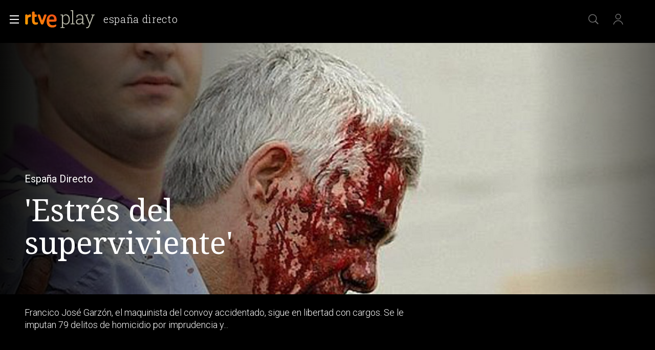

--- FILE ---
content_type: text/css
request_url: https://css2.rtve.es/css/rtveplay.2024/rtve.play.pf_video.desktp.css
body_size: 5126
content:
@charset 'UTF-8';
@import url('rtve.mod_header.desktp.css');
@import url('rtve.mod_footer.desktp.css');
@import url('rtve.play.basics.desktp.css');
@import url('rtve.play.grids.desktp.css');
@import url('rtve.play.dests.desktp.css');
@import url('rtve.player.desktp.css');
@import url('rtve.play.playplus.desktp.css');
@import url('rtve.play.infantil.desktp.css');


/** DESTACADO CON PLAYER ************************/
/************************************************/

.pfvideo .mainElem .videoBox {border-style:solid;border-color:transparent;}
.pfvideo .mainElem .txtBox * {/*position:static;*/}

/*ocupa espacio y no se usa.custom-center-controlbar,.theo-top-controlbar {display:none;}*/

/*estado inicial*/
.pfvideo .mainElem .icon-label.extra {left:4.8rem;bottom:25%;}
.pfvideo .mainElem .content {}
.pfvideo .mainElem .theoplayer-poster {background-size:cover !important;background-position:50% 0 !important;}
.pfvideo:not(.vjs-has-started) .mainElem .video_mod {position:absolute;width:100%;height:100%;top:0;
	padding:8.4rem 0 0 0;left:50%;transform:translateX(-50%);z-index:1;
	/*height:auto;padding:8.4rem 0 2.4rem 0;*/
	}
.pfvideo:not(.vjs-has-started) .mainElem .video_mod .legend {bottom:4rem;}

/*la caja de las promos
.theoplayer-ima iframe {max-width:calc(100vw - 9.6rem);transform:translateX(4.8rem);}
.videoAdUiSkipContainer {}*/

/*cabecera extendida pero no desde inicio*/
.pfvideo .navBox {opacity:1;transition:opacity 1s ease-in-out;}
.pfvideo:not(.locked):not(.vjs-paused).vjs-has-started.vjs-user-inactive .navBox {opacity:0;}
.pfvideo.vjs-has-started .navBox .container {max-width:100vw;}
.pfvideo.vjs-has-started .navBox .services ul {padding-right:3.6rem;}

.pfvideo.vjs-has-started .mainElem.f9x9   .videoBox {aspect-ratio:1;}
.pfvideo.vjs-has-started .mainElem.f15x12 .videoBox {aspect-ratio:15/12;}
.pfvideo.vjs-has-started .mainElem.f12x9  .videoBox {aspect-ratio:12/9;}
.pfvideo.vjs-has-started .mainElem.f9x6   .videoBox {aspect-ratio:9/6;}
.pfvideo.vjs-has-started .mainElem.f15x9  .videoBox {aspect-ratio:15/9;}
.pfvideo.vjs-has-started .mainElem.f16x9  .videoBox {aspect-ratio:16/9;}
.pfvideo.vjs-has-started .mainElem.f18x9  .videoBox {aspect-ratio:18/9;}
.pfvideo.vjs-has-started .mainElem.f15x6  .videoBox {aspect-ratio:15/6;}
.pfvideo.vjs-has-started .mainElem.f27x9  .videoBox {aspect-ratio:27/9;}




.pfvideo .mainElem {position:relative;padding:0;}

/*.pfvideo .mainElem .content > .ima:before,.pfvideo .mainElem .mainBox > .ima:before,
.pfvideo .mainElem .content > .ima:after,.pfvideo .mainElem .mainBox > .ima:after {display:none;}*/

.pfvideo .mainElem .content {z-index:1;}



/*texto sobre player*/
.pfvideo .mainElem .mod {}
.pfvideo .mainElem .mod .ima {}
.pfvideo .mainElem .mod .i_logo {} 

.vjs-has-started.vjs-playing .mainElem .video_mod {/*opacity:0;*/}
.vjs-has-started.vjs-playing .mainElem .video_mod .content {display:flex !important;}
.vjs-has-started .mainElem .video_mod .content {position:static;padding:0;opacity:0;transition:opacity 1s,max-height 2s;z-index:-1;max-width:calc(140rem - 9.6rem);max-height:0;margin:0 auto;}
.vjs-has-started.vjs-paused .mainElem .video_mod .content {z-index:1;opacity:1;flex-direction:row;flex-wrap:wrap;max-height:48rem;padding:4rem 0 2rem 0;}
.vjs-has-started .mainElem .video_mod {max-width:100%;}
.vjs-has-started .mainElem .video_mod p,
.vjs-has-started .mainElem .video_mod .pubBox,
.vjs-has-started .mainElem .video_mod .auxBox,
.vjs-has-started .mainElem .video_mod .pubBox,
.vjs-has-started .mainElem .video_mod .auxBox *
 {position:relative;right:auto;top:auto;bottom:auto;left:auto;transform:none;margin:0;border:0 none;}
.vjs-has-started .mainElem .video_mod p {height:auto;}
.vjs-has-started .mainElem .video_mod .auxBox {width:auto;}
.vjs-has-started .mainElem .video_mod .auxBox > * {margin:0 1.6rem 0 0;}
.vjs-has-started .mainElem .video_mod:not(.pelicula):not(.documental) .txtBox p:not(.legend) {padding:0.8rem 0;}
.vjs-has-started .mainElem .video_mod .txtBox {padding-bottom:2.4rem;}
.vjs-has-started .mainElem .video_mod .txtBox strong {position:absolute;top:calc(((100vw * 0.5625) / 2) - 8.4rem);transform:translateY(-50%);z-index:1;}
.vjs-has-started .mainElem .maintag {margin-bottom:0;}
.vjs-has-started.vjs-paused .videoPlayer:before {content:'';display:inline-block;height:calc(100% - (1.2rem + 2.4rem + 4.8rem + 4.8rem));aspect-ratio:16/9;background:linear-gradient(90deg, rgba(0,0,0,0.95), transparent 40%);position:absolute;left:50%;top:0;z-index:1;
transform:translateX(calc(-50% - 0.1rem));}




/*ajuste imagen-poster
.pfvideo .videoPlayer .vjs-poster {width:100%;height:calc(100% + 7.2rem);background-size:auto 100%;background-position:50% 0;
	transform:translateY(-7.2rem);opacity:1;z-index:1;padding-top:0;}
.pfvideo .mainElem.f16x9 .videoPlayer .vjs-poster,
.pfvideo .mainElem.f18x9 .videoPlayer .vjs-poster,
.pfvideo .mainElem.f15x6 .videoPlayer .vjs-poster,
.pfvideo .mainElem.f27x9 .videoPlayer .vjs-poster {background-size:100% auto;}

.pfvideo .videoPlayer.f16x9 .vjs-poster:before {
background: -moz-linear-gradient(top,rgba(17,17,17,0) 20%, rgba(17,17,17,0.8) 80%);
background: -webkit-linear-gradient(top,rgba(17,17,17,0) 20%,rgba(17,17,17,0.8) 80%);
background: linear-gradient(to bottom,rgba(17,17,17,0) 20%,rgba(17,17,17,0.8) 80%);
filter: progid:DXImageTransform.Microsoft.gradient(startColorstr='#00121010',endColorstr='#121010',GradientType=0 );}
.pfvideo .videoPlayer.f16x9 .vjs-poster:after {background-image:radial-gradient(ellipse at 60% 25%,rgba(0,0,0,0) 25%,rgba(0,0,0,0.85) 50%);}
.pfvideo .videoPlayer.f16x9 .vjs-poster:before,
.pfvideo .videoPlayer.f16x9 .vjs-poster:after {z-index:1;content:'';width:100%;height:100%;display:inline-block;position:absolute;bottom:-0.1rem;left:0;}

.pfvideo .videoPlayer.f16x9 .vjs-has-started .vjs-poster {display:none;}*/

/*ajustes del player a la ventana del navegador*/
.pfvideo .mainElem {}
.pfvideo .mainElem .videoBox {/*position:absolute;left:0;top:0;width:100%;height:100%;*/position:relative;}
.pfvideo .mainElem .videoBox:not(.fail_mod) .videoPlayer {z-index:0;padding:0;height:100%;} 

/*ajustes controles player*/
.pfvideo .vjs-progress-control {bottom:calc(4.8rem + 1.6rem);}
.pfvideo .vjs-current-time,.pfvideo .vjs-remaining-time {bottom:calc(4.8rem + 2.4rem + 1.2rem);}

.pfvideo .vjs-progress-control:hover ~ .vjs-time-control {opacity:0;}

.pfvideo .vjs-big-play-button:before {z-index:3;}
.pfvideo .vjs-control-bar {z-index:4;}


/** BARRAS DE CONTROL ***************************/
/************************************************/

/*la barra de control inferior ocupa 96px*//*dejamos player limpio de controles*/

.pfvideo .mainElem {/*background:red;*/}
.pfvideo .mainElem .videoBox {height:100%;/*background:#ffff0077;*/}

.pfvideo:not(.vjs-has-started) .mainElem .videoBox {width:100%;max-width:140rem;margin:0 auto;}

/*espacio superior/inferior espacio player*/
.pfvideo .mainElem .videoBox {border-width:8.4rem 0 0 0;}
.pfvideo.vjs-has-started .mainElem .videoBox {border-width:8.4rem 0 1.2rem 0;}
/*controlamos el alto maximo del player*/
.pfvideo.vjs-has-started .mainElem {height:auto;max-width:calc(100vw - 9.6rem);margin:0 auto;max-height:100%;}
.pfvideo.vjs-has-started .mainElem .videoBox {
	height:100vh;width:100%;
	max-height:calc(56.25vw + 8.4rem + 2.4rem + 2.4rem + 4.8rem + 4.8rem + 2.4rem);}

.pfvideo .theo-player-wrapper {/*height:calc(100% - 4.8rem);*/height:100%;padding-bottom:calc(1.2rem + 2.4rem + 4.8rem + 4.8rem);position:relative;}
.pfvideo .vjs-tech {height:100%;}
.pfvideo.vjs-has-started .vjs-tech {height:calc(100% - 1.2rem - 2.4rem - 4.8rem - 4.8rem) !important;}

/*big button*/
.pfvideo .vjs-control-bar:not(.custom-center-controlbar) .vjs-control.vjs-button.vjs-play-control {/*width:100vw;height:100vh;*/padding:0;margin:0;}
.pfvideo .vjs-control-bar:not(.custom-center-controlbar) .vjs-control.vjs-button.vjs-play-control:before {content:none;}
/*barra inferior principal*/
.pfvideo .theo-secondary-color.vjs-control-bar {/*background:green;*/}

/*barra superior*/
.pfvideo .theo-top-controlbar.theo-secondary-color.vjs-control-bar {}
/*barra reproduccion*//**/
.pfvideo .custom-center-controlbar.theo-secondary-color.vjs-control-bar {padding:0;bottom:9.6rem;left:0.4rem;width:calc((6.4rem * 4) - 0.8rem);}
.pfvideo .custom-center-controlbar .vjs-play-control,
.pfvideo .custom-center-controlbar .vjs-seek-button {bottom:4.8rem;}
.pfvideo .custom-center-controlbar .vjs-play-control,
.pfvideo .custom-center-controlbar .vjs-seek-button {margin:0;}
.pfvideo .custom-center-controlbar .vjs-play-control {left:50%;transform:translateX(-50%);}
.pfvideo .custom-center-controlbar .fa-step-backward {left:0;}
.pfvideo .custom-center-controlbar .fa-step-forward {right:0;}

.vjs-control-bar {height:auto;display:flex;flex-direction:row-reverse;align-items:center;}
.vjs-play-control {}



/** BARRAS DE CONTROL ***************************/
/** END *****************************************/



@media only screen and (min-width:480px){

}
@media only screen and (min-width:768px){

}
@media only screen and (max-width:1023px){

}
@media only screen and (min-width:1024px){

}
@media only screen and (min-width:1280px){

}
@media only screen and (min-width:1440px){

}
@media only screen and (min-width:1920px){
}	



/** DESTACADO CON PLAYER ************************/
/** END *****************************************/


/** NAVEGACION PROGRAMA *************************/
/************************************************/
/*reglas comunes*/
body[class*="pf"] .slideNav {padding:1.2rem 0;overflow:auto;border-top:0.1rem solid #fff;margin:3.6rem 0 0 0;}

body[class*="pf"] .scndTabs {display:flex;max-width:140rem;padding:0.8rem 4.8rem;margin:0 auto;}
body[class*="pf"] .scndTabs li {display:flex;flex-direction:column;padding:1.2rem;}
body[class*="pf"] .scndTabs li:first-child {padding-left:0;}
body[class*="pf"] .scndTabs li:not(.redesBox) > * {font:var(--R-400_16);text-transform:uppercase;color:#fff;opacity:0.67;letter-spacing:0.5pt;white-space:nowrap;}
body[class*="pf"] .scndTabs li:not(.redesBox) a * {font-weight:inherit;} 
body[class*="pf"] .scndTabs .active > * {opacity:1;}
body[class*="pf"] .scndTabs .active a {border-color:#fff;border-width:0 0 0.2rem 0;border-style:solid;}

/*solo dektp*/
body[class*="pf"] .scndTabs li > a:hover {opacity:1;}
body[class*="pf"] .scndTabs li:not(.active) a:after {content:'';display:block;height:0;border-bottom:0.2rem solid #fff;transform:scale(0);}
body[class*="pf"] .scndTabs li:not(.active) a:hover:after {transform:scale(1);}
.scndTabs li a:after {transition:all 0.3s;}

/** NAVEGACION PROGRAMA *************************/
/** END *****************************************/









/** ESTRUCTURA **********************************/
/************************************************/


/*cornisas*/
.collSet .rowOne {width:100%;}








/*enlace coleccion relacionada*/
.monoBox.elem_00 > .relColl {width:calc(100%/42*2);}
.monoBox.elem_00 > .relColl .mainBox .ima img {display:inline-block;z-index:-1;}
.extra_mod .mainBox:before {content:'';width:calc(100% - 0.6rem);height:calc(100% - 0.6rem);position:absolute;z-index:0;left:0.3rem;top:0.3rem;
background: -moz-linear-gradient(top,  rgba(232,86,16,0.67) 0%, rgba(163,9,80,0.85) 80%, rgba(163,9,80,1) 100%);
background: -webkit-linear-gradient(top,  rgba(232,86,16,0.67) 0%,rgba(163,9,80,0.85) 80%,rgba(163,9,80,1) 100%);
background: linear-gradient(to bottom,  rgba(232,86,16,0.67) 0%,rgba(163,9,80,0.85) 80%,rgba(163,9,80,1) 100%);
filter: progid:DXImageTransform.Microsoft.gradient( startColorstr='#abe85610', endColorstr='#a30950',GradientType=0 );
border-radius:0.4rem;
}
.extra_mod .mainBox:after {content:'';width:2rem;height:2rem;border-style:solid;border-width:0 0 0.3rem 0.3rem;
	position:absolute;left:50%;bottom:0;background:rgb(163,9,80);
	transform:translate(-50%,45%) rotate(-45deg);display:none;
}
.active .extra_mod .mainBox:after {display:block;}









/** IMAGENES POSTER *****************************/
/************************************************/


.elem_nV .i_logo {z-index:2;}
.elem_nV .i_covr,.elem_nV .i_prvw {z-index:1;}
.elem_nV .i_post {z-index:0;}


.elem_nV .i_covr,.elem_nV .i_prvw {opacity:0;}
.elem_nV.active .i_covr,.elem_nV.active .i_prvw {opacity:1;}
.elem_nV.active .i_logo {display:none;}



@keyframes goback {
  from {background-color: red;}
  to {background-color: yellow;}
}





/*posters alargados*//*formato 2:1*/
.monoBox.comp_xV .mainBox .ima {padding-top:200%;}
.monoBox.comp_xV .ima .i_prvw,.monoBox.comp_xV .ima .i_colm {display:inline-block;}
.monoBox.comp_xV .active .mainBox .ima {padding-top:98%;}

/*cornisas | destacados horizontales*//*formato 4:1*/
.monoBox.comp_xH .mainBox .ima {padding-top:25%;}
.monoBox.comp_xH .ima .i_logo,.monoBox.comp_xH .ima .i_open {display:inline-block;}
.monoBox.comp_xH .ima .i_logo {height:auto;}


/*.monoBox .active .mainBox .ima {padding:0;height:100%;}*/





/*fecha de emision*/
.pfvideo .mainElem .video_mod .pubBox .duration {display:none;}







/** TEASERS *************************************/
/************************************************/
.monoBox .videoContent,.videoContent video {position:absolute;left:0;top:0;}
.videoContent video {width:100%;height:auto;}
.monoBox.elem_00 .videoContent {width:100%;height:100%;border-width:0.8rem;}
.videoContent video {height:100%;width:100%;object-fit:cover;object-position:center center;}

.videoContent {display:none;}
.user_active .active .videoContent {display:inline-block;}


/** TEASERS *************************************/
/** END *****************************************/






/** DETALLE DE PROGRAMA *************************/
/************************************************/
.detailsbox > section {display:grid;grid-template-columns:24rem 1fr 1fr;grid-template-rows:auto auto;grid-gap:4.8rem;max-width:140rem;padding:4.8rem;margin:0 auto;}
	.detailsbox .resumBox {grid-row-start:1;grid-column-start:1;grid-column-end:span 3;display:inline-flex;align-items:baseline;}
	.detailsbox section > .ima,.detailsbox .techs {grid-column-start:1;}
	.detailsbox .intro {grid-column-start:2;}
	.detailsbox .staff {grid-column-start:3;}
	.detailsbox .intro,.detailsbox .staff,.detailsbox section > .ima,.detailsbox .techs {grid-row-start:2;}
	.detailsbox .techs {width:100%;padding-top:calc(36rem + 2.4rem);}

.pfvideo .detailsbox .resumBox {display:inline-block;}
.pfvideo .detailsbox .resumBox > strong:first-of-type {width:100%;display:inline-block;}

.detailsbox {color:#fff;font:var(--R-300_16);letter-spacing:0.25pt;word-spacing:-0.25pt;
	position:relative;}
.detailsbox strong {font-weight:500;} 
.detailsbox .resumBox > strong:first-of-type {font:var(--NS-400_36);font-weight:100;border:0 none;padding:0;margin-right:0.8rem;}
.detailsbox .emis_Box strong {float:left;}


.detailsbox .resumBox .pubBox:before,
.detailsbox .resumBox .pubBox:after {font-weight:300;padding:0 0.4rem;} 
.detailsbox .resumBox .pubBox:before {content:"(";}
.detailsbox .resumBox .pubBox:after {content:")";}
.detailsbox section > .ima {width:24rem;height:36rem;}
.detailsbox .capBox {text-transform:uppercase;font-size:1.3rem;}
.detailsbox .capBox * {line-height:2.4rem;display:inline-block;}
.detailsbox .capBox em {font-style:normal;font-weight:300;padding-left:0.8rem;}
.detailsbox .capBox em:before {content:"";display:inline-block;width:0.6rem;height:0.6rem;margin:0.2rem 0.8rem 0.2rem 0;border-radius:100%;background:#fff;}

/*rotulos de calificacion*/
.detailsbox .redad .rtve-icons {display:none;}

.detailsbox .auxBox {display:flex;margin-top:2.4rem;}
	.detailsbox .icon.trait {order:1;margin-right:1.2rem;}
	.detailsbox .redad {order:2;display:inline-flex;}

.detailsbox .redad:before {margin-right:1.2rem;}
.detailsbox .redad strong {color:var(--G02);font:var(--R-400_13);max-width:21.2rem;line-height:1.7rem;display:inline-block;}
.detailsbox .legend {display:none;}

.detailsbox .dateBox {margin-top:1.2rem;display:inline-block;}
.detailsbox .duration {font-weight:500;}
.detailsbox .datemi {margin-left:1.2rem;padding-left:1.2rem;border-left:0.1rem solid var(--G02_67);}

.detailsbox .txtBox p:after,.detailsbox .txtBox dd:after {content:'';display:block;height:0.8rem;width:100%;}


.detailsbox dt {float:left;color:var(--G02_67);font-weight:400;}
	.detailsbox .txtBox:not(.techs) dt {width:100%;}
.detailsbox .techs dt:after {content:":";padding:0 0.4rem;display:inline-block;font-weight:700;}
.detailsbox .subtitle {font:var(--RS-temas);font-weight:300;color:var(--G02_67);padding-bottom:2.4rem;display:block;}
/*columna derecha*/
.detailsbox .staff {display:flex;flex-direction:column;}
/*redes en ficha de detalle*/
.staffBox .redesBox .rtve-icons {background-size:2.8rem;}
/*.staffBox .redesBox .icon-label {padding:0.8rem 0.6rem;margin-top:-0.8rem;}*/
.staffBox .tooltip strong {bottom:-1.2rem;line-height:1.6rem;font-size:1.2rem;}

/*mas info*/
.staffBox .xtrnBox {/*margin-top:1.2rem;*/}/*en PFvideo no existe este contenedor*/
	.detailsbox .logo_imdb .rtve-icons {background-image:url('https://css2.rtve.es/css/rtve.2021/i/otros-logos/imdb.svg');}
	.detailsbox .logo_wiki .rtve-icons {background-image:url('https://css2.rtve.es/css/rtve.2021/i/otros-logos/wiki.svg');}
	.detailsbox .logo_fotv .rtve-icons {background-image:url('https://css2.rtve.es/css/rtve.2021/i/otros-logos/fortv.svg');}
	.detailsbox .logo_ecar .rtve-icons {background-image:url('https://css2.rtve.es/css/rtve.2021/i/otros-logos/ecart.svg');}
/*loguitos*/
.staffBox .otros-logos .rtve-icons {width:4.8rem;height:3.2rem;}
.staffBox .otros-logos {padding:1.2rem;}
.staffBox .xtrnBox {width:100%;margin-top:0.8rem;}
.staffBox dd:has(.otros-logos) {display:inline-block;width:100%;padding-top:0.8rem;margin-left:-1.2rem;}
/*labels*/
.staffBox .otros-logos:hover strong {top:auto;bottom:-1.6rem;opacity:1;visibility:visible;}
/*puntuacion IMDb*/
.logo_imdb .rate {font-size:1.1rem;font-weight:500;width:auto;padding:0 0.4rem;height:2.4rem;text-align:center;display:inline-block;background:#000;color:#F5C518;border-radius:0.6rem;border:0.2rem solid #F5C518;line-height:2.2rem;position:absolute;right:-0.8rem;top:-0.4rem;}

/** DETALLE DE PROGRAMA *************************/
/** END *****************************************/


/** VIDEO DESPUBLICADO ***********************/
/*********************************************/
.videoPlayer .rtveplay[class*="error"] {background:rgba(0,0,0,0.2);}
.fail_mod .videoPlayer {width:100%;height:calc(100% + 7.2rem);display:flex;flex-direction:column;justify-content:center;padding:0 0 0 50%;
	background:linear-gradient(-45deg, 
	rgba(180,0,0,0.80) 0%,
	rgba(180,90,0,0.80) 10%,
	rgba(180,180,0,0.80) 20%,
	rgba(90,180,0,0.80) 30%,
	/*rgba(0,180,0,0.80) 40%,*/
	rgba(0,180,90,0.80) 40%,
	rgba(0,180,180,0.80) 50%,
	rgba(0,90,180,0.80) 60%,
	rgba(0,0,180,0.80) 70%,
	rgba(90,0,180,0.80) 80%,
	rgba(180,0,180,0.80) 90%,
	rgba(180,0,90,0.80) 100%);
	background-size:4000%;
	animation:bkg_grad 40s linear infinite;}
.fail_mod,
.pfvideo:not(.vjs-has-started) .mainElem .videoBox.fail_mod {/*height:calc(100% + 7.2rem);margin-top:-7.2rem;*/
z-index:3;position:absolute;width:100%;height:auto;border:0 none;left:50%;transform:translateX(-50%);top:8.4rem;aspect-ratio:16/9;}
	}
.pfvideo .mainElem .fail_mod + .video_mod .icon-label.extra {display:none;}
@keyframes bkg_grad {
	0% {background-position:0%;}
	50% {background-position:100%;}
	100% {background-position:0%;}
}
.fail_mod .infoBox strong:not(.label) {font-size:4.2rem;line-height:1;font-weight:100;margin-bottom:0.8rem;}
.fail_mod .infoBox p {font-size:1.7rem;line-height:2.3rem;font-weight:300;margin:0.4rem 0;}
.fail_mod .infoBox > * {max-width:36rem;}
.fail_mod .infoBox:after {content:'';width:20%;padding-top:20%;display:inline-block;position:absolute;left:50%;top:50%;transform:translate(calc(-100% - 7.2rem), calc(-50% + (7.2rem/2)));
background-size:100%;background-repeat:no-repeat;background-position:50%;
background-image:url('https://css2.rtve.es/css/rtveplay.2021/resources/rtveplay_lostContent.png');filter: sepia(1) hue-rotate(-200deg);}

/** VIDEO DESPUBLICADO ***********************/
/** END **************************************/


@media only screen and (max-width:1023px){
/*ajuste margenes laterales*/
body[class*="pf"] .slideNav {border-width: 1.6rem 2.4rem 0 2.4rem;}
.pfvideo .secBox {padding-left:2.4rem;}
.pfvideo .seasonBox .formBox {padding-right:1.2rem;}
.pfvideo .collSet .slideH {padding:1.6rem;}
}

/*ocultamos bsuqueda de fecha series*/
.pfvideo .seasonBox form fieldset {display:none;}


/** PORTADA TERCEROS *****************************/
/*************************************************/
/** ARTE **/
.pfvideo.ext_arte .mainElem .mod .ima {align-items:flex-end;width:18rem;height:calc(18 * 0.5625rem);
left:4.8rem;top:7.6rem;right:auto;margin:0;bottom:auto;transform:none;}
.pfvideo.ext_arte .mainElem .mod .ima img {width:100%;height:auto;}
.pfvideo.ext_arte .mainElem .content {top:auto;transform:none;}

.pfvideo.ext_arte .onside {display:none;}

/** PORTADA TERCEROS *****************************/
/** END *****************************************/

/* BOTON VER SIGUIENTE */
.mainElem .videoNext .goNext {height: auto;width: auto;transform: none;}
.mainElem .videoNext .progressBar {top: auto;}

/*BIG BUTTON*/
/*arranque sin autoplay*//*video pausado*/
.pfvideo:not(.vjs-has-started) .mainElem .videoBox,
.pfvideo.vjs-paused.vjs-has-started .videoPlayer,
.pfvideo:not(.vjs-has-started) .videoPlayer,
.pfvideo.vjs-paused.vjs-has-started .videoPlayer .video-js,
.pfvideo:not(.vjs-has-started) .videoPlayer .video-js,
.pfvideo.vjs-paused.vjs-has-started .theo-player-wrapper {position:static;}


/** FALSO POSTER PRECARGA VIDEO ******************/
/*************************************************/
.pfvideo:not(.vjs-fluid) .videoPlayer {position:relative;}
.pfvideo:not(.vjs-fluid) .videoPlayer .vjs-poster img {height:100%;object-fit:cover;}

/** FALSO POSTER PRECARGA VIDEO ******************/
/** END *****************************************/

/** PROVISIONAL. TELEFONO AYUDA REGISTRO *********/
/*************************************************/
.login_advice .close:after {content:'\00BF Problemas con el registro\003F\0020 Llama al tel\00E9 fono gratuito 900 809 888, de 14:00 a 22:00';font-size:1.6rem;line-height:2rem;white-space:nowrap;position:absolute;left:50%;bottom:-3.6rem;transform:translateX(-50%);color:#dccb1c;font-weight:300;display:none;}
/** PROVISIONAL. TELEFONO AYUDA REGISTRO *********/
/** END ******************************************/

/*.login_advice span.icon-label.tooltip.close  {height:0;pointer-events:none;}*/

--- FILE ---
content_type: application/javascript; charset=UTF-8
request_url: https://dev.visualwebsiteoptimizer.com/j.php?a=864486&u=https%3A%2F%2Fwww.rtve.es%2Fplay%2Fvideos%2Fespana-directo%2Fespana-directo-maquinista-podria-sufrir-llamado-estres-del-superviviente%2F1965542%2F&vn=2.1&x=true
body_size: 12279
content:
(function(){function _vwo_err(e){function gE(e,a){return"https://dev.visualwebsiteoptimizer.com/ee.gif?a=864486&s=j.php&_cu="+encodeURIComponent(window.location.href)+"&e="+encodeURIComponent(e&&e.message&&e.message.substring(0,1e3)+"&vn=")+(e&&e.code?"&code="+e.code:"")+(e&&e.type?"&type="+e.type:"")+(e&&e.status?"&status="+e.status:"")+(a||"")}var vwo_e=gE(e);try{typeof navigator.sendBeacon==="function"?navigator.sendBeacon(vwo_e):(new Image).src=vwo_e}catch(err){}}try{var extE=0,prevMode=false;window._VWO_Jphp_StartTime = (window.performance && typeof window.performance.now === 'function' ? window.performance.now() : new Date().getTime());;;(function(){window._VWO=window._VWO||{};var aC=window._vwo_code;if(typeof aC==='undefined'){window._vwo_mt='dupCode';return;}if(window._VWO.sCL){window._vwo_mt='dupCode';window._VWO.sCDD=true;try{if(aC){clearTimeout(window._vwo_settings_timer);var h=document.querySelectorAll('#_vis_opt_path_hides');var x=h[h.length>1?1:0];x&&x.remove();}}catch(e){}return;}window._VWO.sCL=true;;window._vwo_mt="live";var localPreviewObject={};var previewKey="_vis_preview_"+864486;var wL=window.location;;try{localPreviewObject[previewKey]=window.localStorage.getItem(previewKey);JSON.parse(localPreviewObject[previewKey])}catch(e){localPreviewObject[previewKey]=""}try{window._vwo_tm="";var getMode=function(e){var n;if(window.name.indexOf(e)>-1){n=window.name}else{n=wL.search.match("_vwo_m=([^&]*)");n=n&&atob(decodeURIComponent(n[1]))}return n&&JSON.parse(n)};var ccMode=getMode("_vwo_cc");if(window.name.indexOf("_vis_heatmap")>-1||window.name.indexOf("_vis_editor")>-1||ccMode||window.name.indexOf("_vis_preview")>-1){try{if(ccMode){window._vwo_mt=decodeURIComponent(wL.search.match("_vwo_m=([^&]*)")[1])}else if(window.name&&JSON.parse(window.name)){window._vwo_mt=window.name}}catch(e){if(window._vwo_tm)window._vwo_mt=window._vwo_tm}}else if(window._vwo_tm.length){window._vwo_mt=window._vwo_tm}else if(location.href.indexOf("_vis_opt_preview_combination")!==-1&&location.href.indexOf("_vis_test_id")!==-1){window._vwo_mt="sharedPreview"}else if(localPreviewObject[previewKey]){window._vwo_mt=JSON.stringify(localPreviewObject)}if(window._vwo_mt!=="live"){;if(typeof extE!=="undefined"){extE=1}if(!getMode("_vwo_cc")){(function(){var cParam='';try{if(window.VWO&&window.VWO.appliedCampaigns){var campaigns=window.VWO.appliedCampaigns;for(var cId in campaigns){if(campaigns.hasOwnProperty(cId)){var v=campaigns[cId].v;if(cId&&v){cParam='&c='+cId+'-'+v+'-1';break;}}}}}catch(e){}var prevMode=false;_vwo_code.load('https://dev.visualwebsiteoptimizer.com/j.php?mode='+encodeURIComponent(window._vwo_mt)+'&a=864486&f=1&u='+encodeURIComponent(window._vis_opt_url||document.URL)+'&eventArch=true'+'&x=true'+cParam,{sL:window._vwo_code.sL});if(window._vwo_code.sL){prevMode=true;}})();}else{(function(){window._vwo_code&&window._vwo_code.finish();_vwo_ccc={u:"/j.php?a=864486&u=https%3A%2F%2Fwww.rtve.es%2Fplay%2Fvideos%2Fespana-directo%2Fespana-directo-maquinista-podria-sufrir-llamado-estres-del-superviviente%2F1965542%2F&vn=2.1&x=true"};var s=document.createElement("script");s.src="https://app.vwo.com/visitor-behavior-analysis/dist/codechecker/cc.min.js?r="+Math.random();document.head.appendChild(s)})()}}}catch(e){var vwo_e=new Image;vwo_e.src="https://dev.visualwebsiteoptimizer.com/ee.gif?s=mode_det&e="+encodeURIComponent(e&&e.stack&&e.stack.substring(0,1e3)+"&vn=");aC&&window._vwo_code.finish()}})();
;;window._vwo_cookieDomain="rtve.es";;;;_vwo_surveyAssetsBaseUrl="https://cdn.visualwebsiteoptimizer.com/";;if(prevMode){return}if(window._vwo_mt === "live"){window.VWO=window.VWO||[];window._vwo_acc_id=864486;window.VWO._=window.VWO._||{};;;window.VWO.visUuid="D9631CB41365A7CD22E3831039BDB32B4|13874c5def41aada7feda06d3eb0121b";
;_vwo_code.sT=_vwo_code.finished();(function(c,a,e,d,b,z,g,sT){if(window.VWO._&&window.VWO._.isBot)return;const cookiePrefix=window._vwoCc&&window._vwoCc.cookiePrefix||"";const useLocalStorage=sT==="ls";const cookieName=cookiePrefix+"_vwo_uuid_v2";const escapedCookieName=cookieName.replace(/([.*+?^${}()|[\]\\])/g,"\\$1");const cookieDomain=g;function getValue(){if(useLocalStorage){return localStorage.getItem(cookieName)}else{const regex=new RegExp("(^|;\\s*)"+escapedCookieName+"=([^;]*)");const match=e.cookie.match(regex);return match?decodeURIComponent(match[2]):null}}function setValue(value,days){if(useLocalStorage){localStorage.setItem(cookieName,value)}else{e.cookie=cookieName+"="+value+"; expires="+new Date(864e5*days+ +new Date).toGMTString()+"; domain="+cookieDomain+"; path=/"}}let existingValue=null;if(sT){const cookieRegex=new RegExp("(^|;\\s*)"+escapedCookieName+"=([^;]*)");const cookieMatch=e.cookie.match(cookieRegex);const cookieValue=cookieMatch?decodeURIComponent(cookieMatch[2]):null;const lsValue=localStorage.getItem(cookieName);if(useLocalStorage){if(lsValue){existingValue=lsValue;if(cookieValue){e.cookie=cookieName+"=; expires=Thu, 01 Jan 1970 00:00:01 GMT; domain="+cookieDomain+"; path=/"}}else if(cookieValue){localStorage.setItem(cookieName,cookieValue);e.cookie=cookieName+"=; expires=Thu, 01 Jan 1970 00:00:01 GMT; domain="+cookieDomain+"; path=/";existingValue=cookieValue}}else{if(cookieValue){existingValue=cookieValue;if(lsValue){localStorage.removeItem(cookieName)}}else if(lsValue){e.cookie=cookieName+"="+lsValue+"; expires="+new Date(864e5*366+ +new Date).toGMTString()+"; domain="+cookieDomain+"; path=/";localStorage.removeItem(cookieName);existingValue=lsValue}}a=existingValue||a}else{const regex=new RegExp("(^|;\\s*)"+escapedCookieName+"=([^;]*)");const match=e.cookie.match(regex);a=match?decodeURIComponent(match[2]):a}-1==e.cookie.indexOf("_vis_opt_out")&&-1==d.location.href.indexOf("vwo_opt_out=1")&&(window.VWO.visUuid=a),a=a.split("|"),b=new Image,g=window._vis_opt_domain||c||d.location.hostname.replace(/^www\./,""),b.src="https://dev.visualwebsiteoptimizer.com/eu01/v.gif?cd="+(window._vis_opt_cookieDays||0)+"&a=864486&d="+encodeURIComponent(d.location.hostname.replace(/^www\./,"") || c)+"&u="+a[0]+"&h="+a[1]+"&t="+z,d.vwo_iehack_queue=[b],setValue(a.join("|"),366)})("rtve.es",window.VWO.visUuid,document,window,0,_vwo_code.sT,"rtve.es","false"||null);
;clearTimeout(window._vwo_settings_timer);window._vwo_settings_timer=null;;;;;var vwoCode=window._vwo_code;if(vwoCode.filterConfig&&vwoCode.filterConfig.filterTime==="balanced"){vwoCode.removeLoaderAndOverlay()}var vwo_CIF=false;var UAP=false;;;var _vwo_style=document.getElementById('_vis_opt_path_hides'),_vwo_css=(vwoCode.hide_element_style?vwoCode.hide_element_style():'{opacity:0 !important;filter:alpha(opacity=0) !important;background:none !important;transition:none !important;}')+':root {--vwo-el-opacity:0 !important;--vwo-el-filter:alpha(opacity=0) !important;--vwo-el-bg:none !important;--vwo-el-ts:none !important;}',_vwo_text=window._vwo_code.sL ? '' : "" + _vwo_css;if (_vwo_style) { var e = _vwo_style.classList.contains("_vis_hide_layer") && _vwo_style; if (UAP && !UAP() && vwo_CIF && !vwo_CIF()) { e ? e.parentNode.removeChild(e) : _vwo_style.parentNode.removeChild(_vwo_style) } else { if (e) { var t = _vwo_style = document.createElement("style"), o = document.getElementsByTagName("head")[0], s = document.querySelector("#vwoCode"); t.setAttribute("id", "_vis_opt_path_hides"), s && t.setAttribute("nonce", s.nonce), t.setAttribute("type", "text/css"), o.appendChild(t) } if (_vwo_style.styleSheet) _vwo_style.styleSheet.cssText = _vwo_text; else { var l = document.createTextNode(_vwo_text); _vwo_style.appendChild(l) } e ? e.parentNode.removeChild(e) : _vwo_style.removeChild(_vwo_style.childNodes[0])}};window.VWO.ssMeta = { enabled: 0, noSS: 0 };;;VWO._=VWO._||{};window._vwo_clicks=false;VWO._.allSettings=(function(){return{dataStore:{campaigns:{26:{"stag":0,"goals":{"6":{"pExcludeUrl":"","type":"CLICK_ELEMENT","url":"#gigya-login-form > div.gigya-layout-row.with-divider > div.gigya-layout-cell.responsive.with-site-login > div.gigya-composite-control.gigya-composite-control-submit > input","pUrl":"^https\\:\\\/\\\/rtve\\.es.*$","mca":false}},"sections":{"1":{"path":"","triggers":[],"variations":[]}},"ep":1729066547000,"ibe":1,"globalCode":[],"type":"TRACK","triggers":[8834232],"exclude_url":"","status":"RUNNING","ss":null,"id":26,"clickmap":0,"name":"Inicio sesión","pc_traffic":100,"metrics":[{"type":"g","metricId":0,"id":6}],"segment_code":"true","combs":{"1":1},"version":1,"mt":{"6":"8834235"},"urlRegex":"^https\\:\\\/\\\/rtve\\.es.*$","manual":false,"multiple_domains":0,"comb_n":{"1":"Website"}}, 27:{"stag":0,"goals":{"7":{"pExcludeUrl":"","type":"CLICK_ELEMENT","url":"#gigya-login-form > div.gigya-layout-row.with-divider > div.gigya-layout-cell.responsive.with-site-login > a","pUrl":"^https\\:\\\/\\\/rtve\\.es.*$","mca":false}},"sections":{"1":{"path":"","triggers":[],"variations":[]}},"ep":1729066630000,"ibe":1,"globalCode":[],"type":"TRACK","triggers":[8834313],"segment_code":"true","id":27,"exclude_url":"","status":"RUNNING","ss":null,"combs":{"1":1},"clickmap":0,"name":"Crear cuenta","pc_traffic":100,"metrics":[{"type":"g","metricId":0,"id":7}],"funnel":[{"goals":[{"type":"CLICK_ELEMENT","id":7},{"type":"CLICK_ELEMENT","id":8},{"type":"CLICK_ELEMENT","id":9}],"sections":{"1":{"path":"","variations":[]}},"ep":1729067300000,"ibe":1,"globalCode":[],"triggers":["8834487"],"multiple_domains":0,"exclude_url":"","status":"RUNNING","ss":null,"id":32,"clickmap":0,"name":"crear cuenta facebook","pc_traffic":100,"segment_code":"true","combs":{"1":1},"v":2,"version":1,"type":"FUNNEL","urlRegex":".*","manual":false,"isSpaRevertFeatureEnabled":true,"comb_n":{"1":"Website"}}],"cEV":1,"version":1,"mt":{"7":"17693118"},"urlRegex":"^https\\:\\\/\\\/rtve\\.es.*$","manual":false,"multiple_domains":0,"comb_n":{"1":"Website"}}, 28:{"stag":0,"goals":{"8":{"pExcludeUrl":"","type":"CLICK_ELEMENT","url":"#register-site-login > div:nth-child(1) > button","pUrl":"^https\\:\\\/\\\/rtve\\.es.*$","mca":false}},"sections":{"1":{"path":"","triggers":[],"variations":[]}},"ep":1729066728000,"ibe":1,"globalCode":[],"type":"TRACK","triggers":[8834331],"segment_code":"true","id":28,"exclude_url":"","status":"RUNNING","ss":null,"combs":{"1":1},"clickmap":0,"name":"Click crear cuenta red social","pc_traffic":100,"metrics":[{"type":"g","metricId":0,"id":8}],"funnel":[{"goals":[{"type":"CLICK_ELEMENT","id":7},{"type":"CLICK_ELEMENT","id":8},{"type":"CLICK_ELEMENT","id":9}],"sections":{"1":{"path":"","variations":[]}},"ep":1729067300000,"ibe":1,"globalCode":[],"triggers":["8834487"],"multiple_domains":0,"exclude_url":"","status":"RUNNING","ss":null,"id":32,"clickmap":0,"name":"crear cuenta facebook","pc_traffic":100,"segment_code":"true","combs":{"1":1},"v":2,"version":1,"type":"FUNNEL","urlRegex":".*","manual":false,"isSpaRevertFeatureEnabled":true,"comb_n":{"1":"Website"}}],"cEV":1,"version":1,"mt":{"8":"17693121"},"urlRegex":"^https\\:\\\/\\\/rtve\\.es.*$","manual":false,"multiple_domains":0,"comb_n":{"1":"Website"}}, 29:{"stag":0,"goals":{"9":{"pExcludeUrl":"","type":"CLICK_ELEMENT","url":"#Facebook_btn > div","pUrl":"^https\\:\\\/\\\/rtve\\.es\\\/?(?:[\\?#].*)?$","mca":false}},"sections":{"1":{"path":"","triggers":[],"variations":[]}},"ep":1729066830000,"ibe":1,"globalCode":[],"type":"TRACK","triggers":[8834361],"segment_code":"true","id":29,"exclude_url":"","status":"RUNNING","ss":null,"combs":{"1":1},"clickmap":0,"name":"Crear cuenta facebook","pc_traffic":100,"metrics":[{"type":"g","metricId":0,"id":9}],"funnel":[{"goals":[{"type":"CLICK_ELEMENT","id":7},{"type":"CLICK_ELEMENT","id":8},{"type":"CLICK_ELEMENT","id":9}],"sections":{"1":{"path":"","variations":[]}},"ep":1729067300000,"ibe":1,"globalCode":[],"triggers":["8834487"],"multiple_domains":0,"exclude_url":"","status":"RUNNING","ss":null,"id":32,"clickmap":0,"name":"crear cuenta facebook","pc_traffic":100,"segment_code":"true","combs":{"1":1},"v":2,"version":1,"type":"FUNNEL","urlRegex":".*","manual":false,"isSpaRevertFeatureEnabled":true,"comb_n":{"1":"Website"}}],"cEV":1,"version":1,"mt":{"9":"17693124"},"urlRegex":"^https\\:\\\/\\\/rtve\\.es.*$","manual":false,"multiple_domains":0,"comb_n":{"1":"Website"}}, 33:{"stag":0,"goals":{"12":{"pExcludeUrl":"","type":"CLICK_ELEMENT","url":"#gigya-otp-update-form > div:nth-child(3) > div.gigya-composite-control.gigya-composite-control-submit > input","pUrl":"^https\\:\\\/\\\/rtve\\.es.*$","mca":false}},"sections":{"1":{"path":"","triggers":[],"variations":[]}},"ep":1729067453000,"ibe":1,"globalCode":[],"type":"TRACK","triggers":[8834559],"exclude_url":"","status":"RUNNING","ss":null,"id":33,"clickmap":0,"name":"Click verificar código","pc_traffic":100,"metrics":[{"type":"g","metricId":0,"id":12}],"segment_code":"true","combs":{"1":1},"version":1,"mt":{"12":"8834562"},"urlRegex":"^https\\:\\\/\\\/rtve\\.es.*$","manual":false,"multiple_domains":0,"comb_n":{"1":"Website"}}, 47:{"stag":0,"goals":{"1":{"type":"CUSTOM_GOAL","url":"#open_users > a","identifier":"vwo_dom_click","mca":false}},"sections":{"1":{"path":"","triggers":[],"variations":[]}},"ep":1741083634000,"ibe":1,"globalCode":[],"type":"INSIGHTS_METRIC","triggers":[11888746],"exclude_url":"","status":"RUNNING","ss":null,"id":47,"clickmap":0,"name":"Click inicio de sesión Report","pc_traffic":100,"metrics":[{"type":"m","metricId":1300483,"id":1}],"segment_code":"true","combs":[],"version":2,"mt":{"1":"11888749"},"urlRegex":".*","manual":false,"multiple_domains":0,"comb_n":[]}, 61:{"stag":0,"goals":{"1":{"type":"CUSTOM_GOAL","url":".boton, #gigya-login-form > div:nth-child(2) > div:nth-child(2) > div:nth-child(11) > input:nth-child(1)","identifier":"vwo_dom_click","mca":false}},"sections":{"1":{"path":"","triggers":[],"variations":[]}},"ep":1751572204000,"ibe":1,"globalCode":[],"type":"INSIGHTS_METRIC","triggers":[15815129],"id":61,"exclude_url":"","status":"RUNNING","ss":null,"combs":[],"clickmap":0,"name":"Click en Registro Report","pc_traffic":100,"metrics":[{"type":"m","metricId":1591970,"id":1}],"segment_code":"true","cEV":1,"version":2,"mt":{"1":"15815132"},"urlRegex":".*","manual":false,"multiple_domains":0,"comb_n":[]}, 62:{"stag":0,"goals":{"1":{"type":"CUSTOM_GOAL","url":"#popupLoginAdvice > ul > li:nth-child(2)","identifier":"vwo_dom_click","mca":false}},"sections":{"1":{"path":"","triggers":[],"variations":[]}},"ep":1751973208000,"ibe":1,"globalCode":[],"type":"INSIGHTS_METRIC","triggers":[15961064],"id":62,"exclude_url":"","status":"RUNNING","ss":null,"combs":[],"clickmap":0,"name":"click crear cuenta - video Report","pc_traffic":100,"metrics":[{"type":"m","metricId":1598585,"id":1}],"segment_code":"true","cEV":1,"version":2,"mt":{"1":"15961067"},"urlRegex":".*","manual":false,"multiple_domains":0,"comb_n":[]}, 2:{"stag":0,"goals":{"1":{"urlRegex":"^.*$","excludeUrl":"","type":"ENGAGEMENT","pUrl":"^.*$","mca":false}},"segment_code":"true","multiple_domains":0,"ibe":1,"globalCode":[],"type":"ANALYZE_HEATMAP","triggers":[6917146],"id":2,"exclude_url":"","status":"RUNNING","ss":null,"metrics":[],"clickmap":0,"name":"Heatmap","pc_traffic":100,"ep":1710928579000,"combs":{"1":1},"sections":{"1":{"path":"","variation_names":{"1":"website"},"triggers":[],"variations":{"1":[]}}},"version":2,"mt":[],"manual":false,"main":true,"urlRegex":"^.*$","comb_n":{"1":"website"}}, 3:{"stag":0,"globalCode":[],"goals":{"1":{"urlRegex":"^.*$","excludeUrl":"","type":"ENGAGEMENT","pUrl":"^.*$","mca":false}},"segment_code":"true","triggers":[18640580],"id":3,"ep":1711362263000,"ibe":1,"aK":1,"wl":"","type":"ANALYZE_RECORDING","metrics":[],"urlRegex":"^.*$","bl":"","exclude_url":"","status":"RUNNING","ss":null,"combs":{"1":1},"clickmap":0,"name":"Recording","pc_traffic":100,"sections":{"1":{"path":"","triggers":[],"globalWidgetSnippetIds":{"1":[]},"variations":{"1":[]}}},"multiple_domains":0,"cEV":1,"manual":false,"mt":[],"cnv":{"res":480,"fps":2},"main":true,"version":2,"comb_n":{"1":"website"}}, 99:{"stag":0,"goals":{"2":{"type":"CUSTOM_GOAL","url":"#Facebook_btn > div, #Google_btn > div, #Twitter_btn > div, #Apple_btn > div","identifier":"vwo_dom_click","mca":true},"1":{"type":"CUSTOM_GOAL","url":["open_users"],"identifier":"vwo_dom_click","mca":true}},"sections":{"1":{"path":"","triggers":[],"globalWidgetSnippetIds":{"1":[]},"variations":{"1":[]}}},"ep":1753698615000,"ibe":1,"globalCode":[],"type":"INSIGHTS_FUNNEL","triggers":[16709313],"exclude_url":"","status":"RUNNING","ss":null,"id":99,"clickmap":0,"name":"Prueba acceso login\/registro (RRSS) (Audiencia segmentada)","pc_traffic":100,"metrics":[{"type":"g","metricId":0,"id":1},{"type":"g","metricId":0,"id":2}],"segment_code":"(_vwo_s().f_b(_vwo_s().gC('UID')))","combs":{"1":1},"version":10,"mt":{"2":"16709319","1":"16709316"},"urlRegex":".*","manual":false,"multiple_domains":0,"comb_n":{"1":"website"}}, 98:{"stag":0,"goals":{"2":{"type":"CUSTOM_GOAL","url":"#gigya-login-form > div.gigya-layout-row.with-divider > div.gigya-layout-cell.responsive.with-site-login > div.gigya-composite-control.gigya-composite-control-submit > input","identifier":"vwo_dom_click","mca":true},"1":{"type":"CUSTOM_GOAL","url":["open_users"],"identifier":"vwo_dom_click","mca":true}},"sections":{"1":{"path":"","triggers":[],"globalWidgetSnippetIds":{"1":[]},"variations":{"1":[]}}},"ep":1753697708000,"ibe":1,"globalCode":[],"type":"INSIGHTS_FUNNEL","triggers":[16709076],"exclude_url":"","status":"RUNNING","ss":null,"id":98,"clickmap":0,"name":"Prueba acceso login\/registro (login) (Audiencia segmentada)","pc_traffic":100,"metrics":[{"type":"g","metricId":0,"id":1},{"type":"g","metricId":0,"id":2}],"segment_code":"(_vwo_s().f_b(_vwo_s().gC('UID')))","combs":{"1":1},"version":8,"mt":{"2":"16709082","1":"16709079"},"urlRegex":".*","manual":false,"multiple_domains":0,"comb_n":{"1":"website"}}, 94:{"stag":0,"goals":{"2":{"type":"CUSTOM_GOAL","url":"#gigya-login-form > div.gigya-layout-row.with-divider > div.gigya-layout-cell.responsive.with-site-login > a, #gigya-login-form > div.gigya-layout-row.with-divider > div.gigya-layout-cell.responsive.with-site-login > div.gigya-composite-control.gigya-composite-control-submit > input","identifier":"vwo_dom_click","mca":true},"1":{"type":"CUSTOM_GOAL","url":["open_users"],"identifier":"vwo_dom_click","mca":true}},"sections":{"1":{"path":"","triggers":[],"globalWidgetSnippetIds":{"1":[]},"variations":{"1":[]}}},"ep":1752754836000,"ibe":1,"globalCode":[],"type":"INSIGHTS_FUNNEL","triggers":[16709430],"exclude_url":"","status":"RUNNING","ss":null,"id":94,"clickmap":0,"name":"Flujo login\/registro (total interacción)","pc_traffic":100,"metrics":[{"type":"g","metricId":0,"id":1},{"type":"g","metricId":0,"id":2}],"segment_code":"(_vwo_s().f_b(_vwo_s().gC('UID')))","combs":{"1":1},"version":16,"mt":{"2":"16709451","1":"16709448"},"urlRegex":".*","manual":false,"multiple_domains":0,"comb_n":{"1":"website"}}, 71:{"stag":0,"goals":{"4":{"type":"CUSTOM_GOAL","url":"#gigya-otp-update-form > div:nth-child(3) > div.gigya-composite-control.gigya-composite-control-submit > input","identifier":"vwo_dom_click","mca":true},"1":{"type":"CUSTOM_GOAL","url":["open_users"],"identifier":"vwo_dom_click","mca":true},"2":{"type":"CUSTOM_GOAL","url":"CREAR UNA CUENTA NUEVA","identifier":"vwo_dom_click","mca":true},"3":{"type":"CUSTOM_GOAL","url":"#register-site-login > div.gigya-composite-control.gigya-composite-control-submit > input","identifier":"vwo_dom_click","mca":true}},"sections":{"1":{"path":"","triggers":[],"globalWidgetSnippetIds":{"1":[]},"variations":{"1":[]}}},"ep":1752141967000,"ibe":1,"globalCode":[],"type":"INSIGHTS_FUNNEL","triggers":[16038467],"id":71,"exclude_url":"","status":"RUNNING","ss":null,"combs":{"1":1},"clickmap":0,"name":"Prueba acceso login\/registro (crear cuenta)","pc_traffic":100,"metrics":[{"type":"g","metricId":0,"id":1},{"type":"g","metricId":0,"id":2},{"type":"g","metricId":0,"id":3},{"type":"g","metricId":0,"id":4}],"segment_code":"true","cEV":1,"version":4,"mt":{"4":"16038479","1":"16038470","2":"16038473","3":"16038476"},"urlRegex":".*","manual":false,"multiple_domains":0,"comb_n":{"1":"website"}}, 74:{"stag":0,"goals":{"2":{"type":"CUSTOM_GOAL","url":"#gigya-login-form > div.gigya-layout-row.with-divider > div.gigya-layout-cell.responsive.with-site-login > div.gigya-composite-control.gigya-composite-control-submit > input","identifier":"vwo_dom_click","mca":true},"1":{"type":"CUSTOM_GOAL","url":["open_users"],"identifier":"vwo_dom_click","mca":true}},"sections":{"1":{"path":"","triggers":[],"globalWidgetSnippetIds":{"1":[]},"variations":{"1":[]}}},"ep":1752143567000,"ibe":1,"globalCode":[],"type":"INSIGHTS_FUNNEL","triggers":[16038893],"id":74,"exclude_url":"","status":"RUNNING","ss":null,"combs":{"1":1},"clickmap":0,"name":"Prueba acceso login\/registro (login)","pc_traffic":100,"metrics":[{"type":"g","metricId":0,"id":1},{"type":"g","metricId":0,"id":2}],"segment_code":"true","cEV":1,"version":6,"mt":{"2":"16038899","1":"16038896"},"urlRegex":".*","manual":false,"multiple_domains":0,"comb_n":{"1":"website"}}, 80:{"stag":0,"goals":{"1":{"type":"CUSTOM_GOAL","url":["gigya-input-submit"],"identifier":"vwo_dom_click","mca":false}},"sections":{"1":{"path":"","triggers":[],"variations":[]}},"ep":1752165643000,"ibe":1,"globalCode":[],"type":"INSIGHTS_METRIC","triggers":[16050305],"id":80,"exclude_url":"","status":"RUNNING","ss":null,"combs":[],"clickmap":0,"name":"Click verificar código (By VWO Support) Report","pc_traffic":100,"metrics":[{"type":"m","metricId":1605797,"id":1}],"segment_code":"true","cEV":1,"version":2,"mt":{"1":"16050308"},"urlRegex":".*","manual":false,"multiple_domains":0,"comb_n":[]}, 81:{"stag":0,"goals":{"1":{"type":"CUSTOM_GOAL","url":"#gigya-otp-update-form > div:nth-of-type(3) > div:nth-of-type(1) > input:nth-of-type(1)","identifier":"vwo_dom_click","mca":false}},"sections":{"1":{"path":"","triggers":[],"variations":[]}},"ep":1752180989000,"ibe":1,"globalCode":[],"type":"INSIGHTS_METRIC","triggers":[16057295],"id":81,"exclude_url":"","status":"RUNNING","ss":null,"combs":[],"clickmap":0,"name":"Click verificar código 1 Report","pc_traffic":100,"metrics":[{"type":"m","metricId":1606430,"id":1}],"segment_code":"true","cEV":1,"version":2,"mt":{"1":"16057298"},"urlRegex":".*","manual":false,"multiple_domains":0,"comb_n":[]}, 55:{"stag":0,"goals":{"15":{"pExcludeUrl":"","type":"CLICK_ELEMENT","url":"#topPage > div > div:nth-child(4) > section > nav > ul > li:nth-child(2) > a","pUrl":"^https\\:\\\/\\\/rtve\\.es\\\/play\\\/videos\\\/valle\\-salvaje\\\/?(?:[\\?#].*)?$","mca":false}},"sections":{"1":{"path":"","triggers":[],"variations":[]}},"ep":1743506054000,"ibe":1,"globalCode":[],"type":"TRACK","triggers":[12819060],"segment_code":"true","exclude_url":"","status":"RUNNING","ss":null,"id":55,"clickmap":0,"name":"Click Episodios Valle Salvaje","pc_traffic":100,"metrics":[{"type":"g","metricId":0,"id":15}],"funnel":[{"goals":[{"type":"SEPARATE_PAGE","id":16},{"type":"SEPARATE_PAGE","id":17},{"type":"CLICK_ELEMENT","id":15}],"sections":{"1":{"path":"","variations":[]}},"ep":1743506270000,"ibe":1,"globalCode":[],"triggers":["8834487"],"multiple_domains":0,"exclude_url":"","status":"RUNNING","ss":null,"id":58,"clickmap":0,"name":"New Funnel","pc_traffic":100,"segment_code":"true","combs":{"1":1},"v":1,"version":1,"type":"FUNNEL","urlRegex":".*","manual":false,"isSpaRevertFeatureEnabled":true,"comb_n":{"1":"Website"}}],"combs":{"1":1},"version":1,"mt":{"15":"12819324"},"urlRegex":"^https\\:\\\/\\\/rtve\\.es\\\/.*$","manual":false,"multiple_domains":0,"comb_n":{"1":"Website"}}, 56:{"stag":0,"goals":{"16":{"urlRegex":"^https\\:\\\/\\\/rtve\\.es\\\/play\\\/?(?:[\\?#].*)?$","excludeUrl":"","type":"SEPARATE_PAGE","pUrl":"","pExcludeUrl":"","mca":false}},"sections":{"1":{"path":"","triggers":[],"variations":[]}},"ep":1743506207000,"ibe":1,"globalCode":[],"type":"TRACK","triggers":[12819231],"segment_code":"true","exclude_url":"","status":"RUNNING","ss":null,"id":56,"clickmap":0,"name":"Página RTVE Play","pc_traffic":100,"metrics":[{"type":"g","metricId":0,"id":16}],"funnel":[{"goals":[{"type":"SEPARATE_PAGE","id":16},{"type":"SEPARATE_PAGE","id":17},{"type":"CLICK_ELEMENT","id":15}],"sections":{"1":{"path":"","variations":[]}},"ep":1743506270000,"ibe":1,"globalCode":[],"triggers":["8834487"],"multiple_domains":0,"exclude_url":"","status":"RUNNING","ss":null,"id":58,"clickmap":0,"name":"New Funnel","pc_traffic":100,"segment_code":"true","combs":{"1":1},"v":1,"version":1,"type":"FUNNEL","urlRegex":".*","manual":false,"isSpaRevertFeatureEnabled":true,"comb_n":{"1":"Website"}}],"combs":{"1":1},"version":1,"mt":{"16":"12819318"},"urlRegex":"^https\\:\\\/\\\/rtve\\.es\\\/.*$","manual":false,"multiple_domains":0,"comb_n":{"1":"Website"}}, 57:{"stag":0,"goals":{"17":{"urlRegex":"^https\\:\\\/\\\/rtve\\.es\\\/play\\\/videos\\\/valle\\-salvaje\\\/?(?:[\\?#].*)?$","excludeUrl":"","type":"SEPARATE_PAGE","pUrl":"","pExcludeUrl":"","mca":false}},"sections":{"1":{"path":"","triggers":[],"variations":[]}},"ep":1743506239000,"ibe":1,"globalCode":[],"type":"TRACK","triggers":[12819267],"segment_code":"true","exclude_url":"","status":"RUNNING","ss":null,"id":57,"clickmap":0,"name":"Página Valle Salvaje","pc_traffic":100,"metrics":[{"type":"g","metricId":0,"id":17}],"funnel":[{"goals":[{"type":"SEPARATE_PAGE","id":16},{"type":"SEPARATE_PAGE","id":17},{"type":"CLICK_ELEMENT","id":15}],"sections":{"1":{"path":"","variations":[]}},"ep":1743506270000,"ibe":1,"globalCode":[],"triggers":["8834487"],"multiple_domains":0,"exclude_url":"","status":"RUNNING","ss":null,"id":58,"clickmap":0,"name":"New Funnel","pc_traffic":100,"segment_code":"true","combs":{"1":1},"v":1,"version":1,"type":"FUNNEL","urlRegex":".*","manual":false,"isSpaRevertFeatureEnabled":true,"comb_n":{"1":"Website"}}],"combs":{"1":1},"version":1,"mt":{"17":"12819321"},"urlRegex":"^https\\:\\\/\\\/rtve\\.es\\\/.*$","manual":false,"multiple_domains":0,"comb_n":{"1":"Website"}}, 68:{"stag":0,"goals":{"1":{"type":"CUSTOM_GOAL","url":"VERIFICAR","identifier":"vwo_dom_click","mca":false}},"sections":{"1":{"path":"","triggers":[],"variations":[]}},"ep":1752068663000,"ibe":1,"globalCode":[],"type":"INSIGHTS_METRIC","triggers":[16008329],"id":68,"exclude_url":"","status":"RUNNING","ss":null,"combs":[],"clickmap":0,"name":"Click verificar código Report","pc_traffic":100,"metrics":[{"type":"m","metricId":1602230,"id":1}],"segment_code":"true","cEV":1,"version":2,"mt":{"1":"16008332"},"urlRegex":".*","manual":false,"multiple_domains":0,"comb_n":[]}, 64:{"stag":0,"goals":{"4":{"type":"CUSTOM_GOAL","url":"#gigya-otp-update-form > div:nth-child(3) > div.gigya-composite-control.gigya-composite-control-submit > input","identifier":"vwo_dom_click","mca":true},"1":{"type":"CUSTOM_GOAL","url":["icon.progressBar.play"],"identifier":"vwo_dom_click","mca":true},"2":{"type":"CUSTOM_GOAL","url":["btn-register"],"identifier":"vwo_dom_click","mca":true},"3":{"type":"CUSTOM_GOAL","url":"#register-site-login > div.gigya-composite-control.gigya-composite-control-submit > input","identifier":"vwo_dom_click","mca":true}},"sections":{"1":{"path":"","triggers":[],"globalWidgetSnippetIds":{"1":[]},"variations":{"1":[]}}},"ep":1751974735000,"ibe":1,"globalCode":[],"type":"INSIGHTS_FUNNEL","triggers":[15962054],"id":64,"exclude_url":"","status":"RUNNING","ss":null,"combs":{"1":1},"clickmap":0,"name":"Embudo crear cuenta (verificar = path)","pc_traffic":100,"metrics":[{"type":"g","metricId":0,"id":1},{"type":"g","metricId":0,"id":2},{"type":"g","metricId":0,"id":3},{"type":"g","metricId":0,"id":4}],"segment_code":"true","cEV":1,"version":2,"mt":{"4":"16708365","1":"16708356","2":"16708359","3":"16708362"},"urlRegex":".*","manual":false,"multiple_domains":0,"comb_n":{"1":"website"}}, 25:{"stag":0,"goals":{"1":{"urlRegex":"^.*$","excludeUrl":"","type":"ENGAGEMENT","pUrl":"^.*$","mca":false}},"segment_code":"true","multiple_domains":0,"ibe":1,"globalCode":[],"type":"ANALYZE_FORM","triggers":[8541074],"id":25,"exclude_url":"","status":"RUNNING","ss":null,"metrics":[],"clickmap":0,"name":"Crear nueva cuenta","pc_traffic":100,"ep":1727857940000,"combs":{"1":1},"sections":{"1":{"path":"","triggers":[],"variations":{"1":[]}}},"version":2,"mt":[],"forms":["form[id='gigya-register-form']"],"manual":false,"urlRegex":"^https\\:\\\/\\\/rtve\\.es.*$","comb_n":{"1":"website"}}, 30:{"stag":0,"goals":{"10":{"pExcludeUrl":"","type":"CLICK_ELEMENT","url":"#Google_btn > div","pUrl":"^https\\:\\\/\\\/rtve\\.es.*$","mca":false}},"sections":{"1":{"path":"","triggers":[],"variations":[]}},"ep":1729066898000,"ibe":1,"globalCode":[],"type":"TRACK","triggers":[8834382],"exclude_url":"","status":"RUNNING","ss":null,"id":30,"clickmap":0,"name":"Click crear cuenta Gmail","pc_traffic":100,"metrics":[{"type":"g","metricId":0,"id":10}],"segment_code":"true","combs":{"1":1},"version":1,"mt":{"10":"8834385"},"urlRegex":"^https\\:\\\/\\\/rtve\\.es.*$","manual":false,"multiple_domains":0,"comb_n":{"1":"Website"}}},changeSets:{},plugins:{"LIBINFO":{"TRACK":{"LIB_SUFFIX":"","HASH":"13868f8d526ad3d74df131c9d3ab264bbr"},"OPA":{"PATH":"\/4.0","HASH":"47280cdd59145596dbd65a7c3edabdc2br"},"WORKER":{"HASH":"70faafffa0475802f5ee03ca5ff74179br"},"SURVEY_HTML":{"HASH":"9e434dd4255da1c47c8475dbe2dcce30br"},"SURVEY_DEBUG_EVENTS":{"HASH":"682dde5d690e298595e1832b5a7e739bbr"},"DEBUGGER_UI":{"HASH":"ac2f1194867fde41993ef74a1081ed6bbr"},"EVAD":{"LIB_SUFFIX":"","HASH":""},"HEATMAP_HELPER":{"HASH":"c5d6deded200bc44b99989eeb81688a4br"},"SURVEY":{"HASH":"b93ecc4fa61d6c9ca49cd4ee0de76dfdbr"}},"GEO":{"r":"OH","c":"Columbus","cc":"US","cn":"United States","rn":"Ohio","conC":"NA","vn":"geoip2","cEU":""},"PIICONFIG":false,"IP":"18.119.165.112","UA":{"dt":"spider","br":"Other","de":"Other","ps":"desktop:false:Mac OS X:10.15.7:ClaudeBot:1:Spider","os":"MacOS"},"ACCTZ":"GMT","DACDNCONFIG":{"UCP":false,"PRTHD":false,"DONT_IOS":false,"CJ":false,"RDBG":false,"DNDOFST":1000,"jsConfig":{"earc":1,"iche":1,"m360":1,"ast":0,"recData360Enabled":1,"se":1,"ge":1,"ivocpa":false,"ele":1,"vqe":false},"DT":{"TC":"function(){ return _vwo_t.cm('eO','js',VWO._.dtc.ctId); };","SEGMENTCODE":"function(){ return _vwo_s().f_e(_vwo_s().dt(),'mobile') };","DELAYAFTERTRIGGER":1000,"DEVICE":"mobile"},"debugEvt":false,"SST":false,"BSECJ":false,"FB":false,"CKLV":false,"CINSTJS":false,"CRECJS":false,"eNC":false,"IAF":false,"aSM":true,"AST":false,"SD":false,"SPA":true,"CSHS":false,"SCC":"{\"cache\":0}","SPAR":false,"DLRE":false}},vwoData:{"gC":null},crossDomain:{},integrations:{},events:{"vwo_surveyCompleted":{},"vwo_leaveIntent":{},"vwo_conversion":{},"vwo_pageView":{},"vwo_dom_scroll":{"nS":["pxBottom","bottom","top","pxTop"]},"vwo_dom_hover":{},"vwo_sdkUsageStats":{},"vwo_goalVisit":{"nS":["expId"]},"vwo_timer":{"nS":["timeSpent"]},"vwo_variationShown":{},"vwo_dom_click":{"nS":["target.innerText","target"]},"vwo_fmeSdkInit":{},"vwo_performance":{},"vwo_repeatedHovered":{},"vwo_repeatedScrolled":{},"vwo_tabOut":{},"vwo_tabIn":{},"vwo_mouseout":{},"vwo_selection":{},"vwo_copy":{},"vwo_quickBack":{},"vwo_pageRefreshed":{},"vwo_cursorThrashed":{},"vwo_recommendation_block_shown":{},"vwo_errorOnPage":{},"vwo_surveyAttempted":{},"vwo_surveyExtraData":{},"vwo_surveyQuestionDisplayed":{},"vwo_surveyQuestionAttempted":{},"vwo_surveyClosed":{},"vwo_pageUnload":{},"vwo_orientationChanged":{},"vwo_appTerminated":{},"vwo_appComesInForeground":{},"vistaPopupRegistroPrueba":{},"clickBuscador":{},"vwo_networkChanged":{},"vwo_autoCapture":{},"vwo_zoom":{},"vwo_longPress":{},"vwo_fling":{},"vwo_scroll":{},"vwo_debugLogs":{},"vwo_singleTap":{},"vwo_appNotResponding":{},"vwo_appCrashed":{},"vwo_page_session_count":{},"vwo_rC":{},"vwo_vA":{},"vwo_survey_surveyCompleted":{},"vwo_dom_submit":{},"vwo_customTrigger":{},"vwo_analyzeHeatmap":{},"vwo_analyzeRecording":{},"vwo_newSessionCreated":{},"vwo_analyzeForm":{},"vwo_appGoesInBackground":{},"vwo_customConversion":{},"vwo_trackGoalVisited":{},"vwo_syncVisitorProp":{},"vwo_appLaunched":{},"vwo_doubleTap":{},"vwo_screenViewed":{},"vwo_sdkDebug":{},"vwo_surveyDisplayed":{},"vwo_sessionSync":{},"vwo_log":{},"vwo_survey_submit":{},"vwo_survey_reachedThankyou":{},"vwo_survey_questionShown":{},"vwo_survey_questionAttempted":{},"vwo_survey_display":{},"vwo_survey_complete":{},"vwo_survey_close":{},"vwo_survey_attempt":{},"vwo_surveyQuestionSubmitted":{},"vwo_revenue":{}},visitorProps:{"vwo_email":{},"vwo_domain":{}},uuid:"D9631CB41365A7CD22E3831039BDB32B4",syV:{},syE:{},cSE:{},CIF:false,syncEvent:"sessionCreated",syncAttr:"sessionCreated"},sCIds:{},oCids:["26","27","28","29","33","47","61","62","2","3","99","98","94","71","74","80","81","55","56","57","68","64","25","30"],triggers:{"16709076":{"cnds":["a",{"event":"vwo__activated","id":3,"filters":[["event.id","eq","98"]]},{"event":"vwo_notRedirecting","id":4,"filters":[]},{"event":"vwo_visibilityTriggered","id":5,"filters":[]},{"id":1000,"event":"vwo_pageView","filters":[["storage.cookies.UID","bl",null]]}],"dslv":2},"8834559":{"cnds":["a",{"event":"vwo__activated","id":3,"filters":[["event.id","eq","33"]]},{"event":"vwo_notRedirecting","id":4,"filters":[]},{"event":"vwo_visibilityTriggered","id":5,"filters":[]},{"id":1000,"event":"vwo_pageView","filters":[]}],"dslv":2},"16709079":{"cnds":[{"id":1000,"event":"vwo_dom_click","filters":[["event.target","sel","#open_users"]]}],"dslv":2},"8834487":{"cnds":[{"id":1000,"event":"vwo_pageView","filters":[]}],"dslv":2},"8834313":{"cnds":["a",{"event":"vwo__activated","id":3,"filters":[["event.id","eq","27"]]},{"event":"vwo_notRedirecting","id":4,"filters":[]},{"event":"vwo_visibilityTriggered","id":5,"filters":[]},{"id":1000,"event":"vwo_pageView","filters":[]}],"dslv":2},"16038467":{"cnds":["a",{"event":"vwo__activated","id":3,"filters":[["event.id","eq","71"]]},{"event":"vwo_notRedirecting","id":4,"filters":[]},{"event":"vwo_visibilityTriggered","id":5,"filters":[]},{"id":1000,"event":"vwo_pageView","filters":[]}],"dslv":2},"17693118":{"cnds":[{"id":1000,"event":"vwo_dom_click","filters":[["event.target","sel","#gigya-login-form > div.gigya-layout-row.with-divider > div.gigya-layout-cell.responsive.with-site-login > a"]]}],"dslv":2},"16050308":{"cnds":[{"id":1000,"event":"vwo_dom_click","filters":[["event.target","sel",".gigya-input-submit"]]}],"dslv":2},"16038470":{"cnds":[{"id":1000,"event":"vwo_dom_click","filters":[["event.target","sel","#open_users"]]}],"dslv":2},"16038473":{"cnds":[{"id":1000,"event":"vwo_dom_click","filters":[["event.target.innerText","eq","CREAR UNA CUENTA NUEVA"]]}],"dslv":2},"16038476":{"cnds":[{"id":1000,"event":"vwo_dom_click","filters":[["event.target","sel","#register-site-login > div.gigya-composite-control.gigya-composite-control-submit > input"]]}],"dslv":2},"16038479":{"cnds":[{"id":1000,"event":"vwo_dom_click","filters":[["event.target","sel","#gigya-otp-update-form > div:nth-child(3) > div.gigya-composite-control.gigya-composite-control-submit > input"]]}],"dslv":2},"5":{"cnds":[{"event":"vwo_postInit","id":101}]},"75":{"cnds":[{"event":"vwo_urlChange","id":99}]},"2":{"cnds":[{"event":"vwo_variationShown","id":100}]},"8541074":{"cnds":["a",{"event":"vwo__activated","id":3,"filters":[["event.id","eq","25"]]},{"event":"vwo_notRedirecting","id":4,"filters":[]},{"event":"vwo_visibilityTriggered","id":5,"filters":[]},{"id":1000,"event":"vwo_pageView","filters":[]}],"dslv":2},"16008332":{"cnds":[{"id":1000,"event":"vwo_dom_click","filters":[["event.target.innerText","eq","VERIFICAR"]]}],"dslv":2},"8":{"cnds":[{"event":"vwo_pageView","id":102}]},"15962054":{"cnds":["a",{"event":"vwo__activated","id":3,"filters":[["event.id","eq","64"]]},{"event":"vwo_notRedirecting","id":4,"filters":[]},{"event":"vwo_visibilityTriggered","id":5,"filters":[]},{"id":1000,"event":"vwo_pageView","filters":[]}],"dslv":2},"15961064":{"cnds":["a",{"event":"vwo__activated","id":3,"filters":[["event.id","eq","62"]]},{"event":"vwo_notRedirecting","id":4,"filters":[]},{"event":"vwo_visibilityTriggered","id":5,"filters":[]},{"id":1000,"event":"vwo_pageView","filters":[]}],"dslv":2},"16708359":{"cnds":[{"id":1000,"event":"vwo_dom_click","filters":[["event.target","sel","#btn-register"]]}],"dslv":2},"12819321":{"cnds":["o",{"id":1000,"event":"vwo_pageView","filters":[["page.url","urlReg","^https\\:\\\/\\\/rtve\\.es\\\/play\\\/videos\\\/valle\\-salvaje\\\/?(?:[\\?#].*)?$"]]},{"id":1001,"event":"vwo_goalVisit","filters":[["page.url","urlReg","^https\\:\\\/\\\/rtve\\.es\\\/play\\\/videos\\\/valle\\-salvaje\\\/?(?:[\\?#].*)?$"],["event.expId","eq",57]]}],"dslv":2},"15961067":{"cnds":[{"id":1000,"event":"vwo_dom_click","filters":[["event.target","sel","#popupLoginAdvice > ul > li:nth-child(2)"],["page.url","pgc","2518757"]]}],"dslv":2},"16708362":{"cnds":[{"id":1000,"event":"vwo_dom_click","filters":[["event.target","sel","#register-site-login > div.gigya-composite-control.gigya-composite-control-submit > input"]]}],"dslv":2},"12819231":{"cnds":["a",{"event":"vwo__activated","id":3,"filters":[["event.id","eq","56"]]},{"event":"vwo_notRedirecting","id":4,"filters":[]},{"event":"vwo_visibilityTriggered","id":5,"filters":[]},{"id":1000,"event":"vwo_pageView","filters":[]}],"dslv":2},"8834382":{"cnds":["a",{"event":"vwo__activated","id":3,"filters":[["event.id","eq","30"]]},{"event":"vwo_notRedirecting","id":4,"filters":[]},{"event":"vwo_visibilityTriggered","id":5,"filters":[]},{"id":1000,"event":"vwo_pageView","filters":[]}],"dslv":2},"16008329":{"cnds":["a",{"event":"vwo__activated","id":3,"filters":[["event.id","eq","68"]]},{"event":"vwo_notRedirecting","id":4,"filters":[]},{"event":"vwo_visibilityTriggered","id":5,"filters":[]},{"id":1000,"event":"vwo_pageView","filters":[]}],"dslv":2},"8834331":{"cnds":["a",{"event":"vwo__activated","id":3,"filters":[["event.id","eq","28"]]},{"event":"vwo_notRedirecting","id":4,"filters":[]},{"event":"vwo_visibilityTriggered","id":5,"filters":[]},{"id":1000,"event":"vwo_pageView","filters":[]}],"dslv":2},"8834385":{"cnds":[{"id":1000,"event":"vwo_dom_click","filters":[["event.target","sel","#Google_btn > div"]]}],"dslv":2},"16709313":{"cnds":["a",{"event":"vwo__activated","id":3,"filters":[["event.id","eq","99"]]},{"event":"vwo_notRedirecting","id":4,"filters":[]},{"event":"vwo_visibilityTriggered","id":5,"filters":[]},{"id":1000,"event":"vwo_pageView","filters":[["storage.cookies.UID","bl",null]]}],"dslv":2},"17693121":{"cnds":[{"id":1000,"event":"vwo_dom_click","filters":[["event.target","sel","#register-site-login > div:nth-child(1) > button"]]}],"dslv":2},"16709430":{"cnds":["a",{"event":"vwo__activated","id":3,"filters":[["event.id","eq","94"]]},{"event":"vwo_notRedirecting","id":4,"filters":[]},{"event":"vwo_visibilityTriggered","id":5,"filters":[]},{"id":1000,"event":"vwo_pageView","filters":[["storage.cookies.UID","bl",null]]}],"dslv":2},"11888746":{"cnds":["a",{"event":"vwo__activated","id":3,"filters":[["event.id","eq","47"]]},{"event":"vwo_notRedirecting","id":4,"filters":[]},{"event":"vwo_visibilityTriggered","id":5,"filters":[]},{"id":1000,"event":"vwo_pageView","filters":[]}],"dslv":2},"16057295":{"cnds":["a",{"event":"vwo__activated","id":3,"filters":[["event.id","eq","81"]]},{"event":"vwo_notRedirecting","id":4,"filters":[]},{"event":"vwo_visibilityTriggered","id":5,"filters":[]},{"id":1000,"event":"vwo_pageView","filters":[]}],"dslv":2},"16709448":{"cnds":[{"id":1000,"event":"vwo_dom_click","filters":[["event.target","sel","#open_users"]]}],"dslv":2},"11888749":{"cnds":[{"id":1000,"event":"vwo_dom_click","filters":[["event.target","sel","#open_users > a"]]}],"dslv":2},"16057298":{"cnds":[{"id":1000,"event":"vwo_dom_click","filters":[["event.target","sel","#gigya-otp-update-form > div:nth-of-type(3) > div:nth-of-type(1) > input:nth-of-type(1)"]]}],"dslv":2},"8834361":{"cnds":["a",{"event":"vwo__activated","id":3,"filters":[["event.id","eq","29"]]},{"event":"vwo_notRedirecting","id":4,"filters":[]},{"event":"vwo_visibilityTriggered","id":5,"filters":[]},{"id":1000,"event":"vwo_pageView","filters":[]}],"dslv":2},"9":{"cnds":[{"event":"vwo_groupCampTriggered","id":105}]},"16708356":{"cnds":[{"id":1000,"event":"vwo_dom_click","filters":[["event.target","sel",".icon.progressBar.play"]]}],"dslv":2},"8834232":{"cnds":["a",{"event":"vwo__activated","id":3,"filters":[["event.id","eq","26"]]},{"event":"vwo_notRedirecting","id":4,"filters":[]},{"event":"vwo_visibilityTriggered","id":5,"filters":[]},{"id":1000,"event":"vwo_pageView","filters":[]}],"dslv":2},"17693124":{"cnds":[{"id":1000,"event":"vwo_dom_click","filters":[["event.target","sel","#Facebook_btn > div"]]}],"dslv":2},"16708365":{"cnds":[{"id":1000,"event":"vwo_dom_click","filters":[["event.target","sel","#gigya-otp-update-form > div:nth-child(3) > div.gigya-composite-control.gigya-composite-control-submit > input"]]}],"dslv":2},"6917146":{"cnds":["a",{"event":"vwo__activated","id":3,"filters":[["event.id","eq","2"]]},{"event":"vwo_notRedirecting","id":4,"filters":[]},{"event":"vwo_visibilityTriggered","id":5,"filters":[]},{"id":1000,"event":"vwo_pageView","filters":[]}],"dslv":2},"8834235":{"cnds":[{"id":1000,"event":"vwo_dom_click","filters":[["event.target","sel","#gigya-login-form > div.gigya-layout-row.with-divider > div.gigya-layout-cell.responsive.with-site-login > div.gigya-composite-control.gigya-composite-control-submit > input"]]}],"dslv":2},"12819324":{"cnds":[{"id":1000,"event":"vwo_dom_click","filters":[["event.target","sel","#topPage > div > div:nth-child(4) > section > nav > ul > li:nth-child(2) > a"]]}],"dslv":2},"12819318":{"cnds":["o",{"id":1000,"event":"vwo_pageView","filters":[["page.url","urlReg","^https\\:\\\/\\\/rtve\\.es\\\/play\\\/?(?:[\\?#].*)?$"]]},{"id":1001,"event":"vwo_goalVisit","filters":[["page.url","urlReg","^https\\:\\\/\\\/rtve\\.es\\\/play\\\/?(?:[\\?#].*)?$"],["event.expId","eq",56]]}],"dslv":2},"12819267":{"cnds":["a",{"event":"vwo__activated","id":3,"filters":[["event.id","eq","57"]]},{"event":"vwo_notRedirecting","id":4,"filters":[]},{"event":"vwo_visibilityTriggered","id":5,"filters":[]},{"id":1000,"event":"vwo_pageView","filters":[]}],"dslv":2},"16709451":{"cnds":[{"id":1000,"event":"vwo_dom_click","filters":[["event.target","sel","#gigya-login-form > div.gigya-layout-row.with-divider > div.gigya-layout-cell.responsive.with-site-login > a, #gigya-login-form > div.gigya-layout-row.with-divider > div.gigya-layout-cell.responsive.with-site-login > div.gigya-composite-control.gigya-composite-control-submit > input"]]}],"dslv":2},"16038893":{"cnds":["a",{"event":"vwo__activated","id":3,"filters":[["event.id","eq","74"]]},{"event":"vwo_notRedirecting","id":4,"filters":[]},{"event":"vwo_visibilityTriggered","id":5,"filters":[]},{"id":1000,"event":"vwo_pageView","filters":[]}],"dslv":2},"16050305":{"cnds":["a",{"event":"vwo__activated","id":3,"filters":[["event.id","eq","80"]]},{"event":"vwo_notRedirecting","id":4,"filters":[]},{"event":"vwo_visibilityTriggered","id":5,"filters":[]},{"id":1000,"event":"vwo_pageView","filters":[]}],"dslv":2},"16038896":{"cnds":[{"id":1000,"event":"vwo_dom_click","filters":[["event.target","sel","#open_users"]]}],"dslv":2},"16038899":{"cnds":[{"id":1000,"event":"vwo_dom_click","filters":[["event.target","sel","#gigya-login-form > div.gigya-layout-row.with-divider > div.gigya-layout-cell.responsive.with-site-login > div.gigya-composite-control.gigya-composite-control-submit > input"]]}],"dslv":2},"15815132":{"cnds":[{"id":1000,"event":"vwo_dom_click","filters":[["event.target","sel",".boton, #gigya-login-form > div:nth-child(2) > div:nth-child(2) > div:nth-child(11) > input:nth-child(1)"]]}],"dslv":2},"16709082":{"cnds":[{"id":1000,"event":"vwo_dom_click","filters":[["event.target","sel","#gigya-login-form > div.gigya-layout-row.with-divider > div.gigya-layout-cell.responsive.with-site-login > div.gigya-composite-control.gigya-composite-control-submit > input"]]}],"dslv":2},"8834562":{"cnds":[{"id":1000,"event":"vwo_dom_click","filters":[["event.target","sel","#gigya-otp-update-form > div:nth-child(3) > div.gigya-composite-control.gigya-composite-control-submit > input"]]}],"dslv":2},"18640580":{"cnds":["a",{"event":"vwo__activated","id":3,"filters":[["event.id","eq","3"]]},{"event":"vwo_notRedirecting","id":4,"filters":[]},{"event":"vwo_visibilityTriggered","id":5,"filters":[]},{"id":1000,"event":"vwo_pageView","filters":[]}],"dslv":2},"16709316":{"cnds":[{"id":1000,"event":"vwo_dom_click","filters":[["event.target","sel","#open_users"]]}],"dslv":2},"16709319":{"cnds":[{"id":1000,"event":"vwo_dom_click","filters":[["event.target","sel","#Facebook_btn > div, #Google_btn > div, #Twitter_btn > div, #Apple_btn > div"]]}],"dslv":2},"15815129":{"cnds":["a",{"event":"vwo__activated","id":3,"filters":[["event.id","eq","61"]]},{"event":"vwo_notRedirecting","id":4,"filters":[]},{"event":"vwo_visibilityTriggered","id":5,"filters":[]},{"id":1000,"event":"vwo_pageView","filters":[]}],"dslv":2},"12819060":{"cnds":["a",{"event":"vwo__activated","id":3,"filters":[["event.id","eq","55"]]},{"event":"vwo_notRedirecting","id":4,"filters":[]},{"event":"vwo_visibilityTriggered","id":5,"filters":[]},{"id":1000,"event":"vwo_pageView","filters":[]}],"dslv":2}},preTriggers:{},tags:{},rules:[{"tags":[{"data":"campaigns.98","id":"runCampaign","priority":4}],"triggers":["16709076"]},{"tags":[{"data":"campaigns.33","id":"runCampaign","priority":4}],"triggers":["8834559"]},{"tags":[{"metricId":0,"id":"metric","data":{"type":"g","campaigns":[{"g":1,"c":98}]}}],"triggers":["16709079"]},{"tags":[{"metricId":0,"id":"metric","data":{"type":"g","campaigns":[{"g":2,"c":98}]}}],"triggers":["16709082"]},{"tags":[{"data":"campaigns.27","id":"runCampaign","priority":4}],"triggers":["8834313"]},{"tags":[{"data":"campaigns.71","id":"runCampaign","priority":4}],"triggers":["16038467"]},{"tags":[{"metricId":0,"id":"metric","data":{"type":"g","campaigns":[{"g":7,"c":27}]}}],"triggers":["17693118"]},{"tags":[{"metricId":1605797,"id":"metric","data":{"type":"m","campaigns":[{"g":1,"c":80}]}}],"triggers":["16050308"]},{"tags":[{"metricId":0,"id":"metric","data":{"type":"g","campaigns":[{"g":1,"c":71}]}}],"triggers":["16038470"]},{"tags":[{"metricId":0,"id":"metric","data":{"type":"g","campaigns":[{"g":2,"c":71}]}}],"triggers":["16038473"]},{"tags":[{"metricId":0,"id":"metric","data":{"type":"g","campaigns":[{"g":3,"c":71}]}}],"triggers":["16038476"]},{"tags":[{"metricId":0,"id":"metric","data":{"type":"g","campaigns":[{"g":4,"c":71}]}}],"triggers":["16038479"]},{"tags":[{"data":"campaigns.25","id":"runCampaign","priority":4}],"triggers":["8541074"]},{"tags":[{"data":"campaigns.62","id":"runCampaign","priority":4}],"triggers":["15961064"]},{"tags":[{"metricId":1602230,"id":"metric","data":{"type":"m","campaigns":[{"g":1,"c":68}]}}],"triggers":["16008332"]},{"tags":[{"metricId":0,"id":"metric","data":{"type":"g","campaigns":[{"g":3,"c":64}]}}],"triggers":["16708362"]},{"tags":[{"metricId":1598585,"id":"metric","data":{"type":"m","campaigns":[{"g":1,"c":62}]}}],"triggers":["15961067"]},{"tags":[{"data":"campaigns.68","id":"runCampaign","priority":4}],"triggers":["16008329"]},{"tags":[{"data":"campaigns.56","id":"runCampaign","priority":4}],"triggers":["12819231"]},{"tags":[{"data":"campaigns.30","id":"runCampaign","priority":4}],"triggers":["8834382"]},{"tags":[{"metricId":0,"id":"metric","data":{"type":"g","campaigns":[{"g":2,"c":64}]}}],"triggers":["16708359"]},{"tags":[{"data":"campaigns.28","id":"runCampaign","priority":4}],"triggers":["8834331"]},{"tags":[{"metricId":0,"id":"metric","data":{"type":"g","campaigns":[{"g":10,"c":30}]}}],"triggers":["8834385"]},{"tags":[{"data":"campaigns.99","id":"runCampaign","priority":4}],"triggers":["16709313"]},{"tags":[{"metricId":0,"id":"metric","data":{"type":"g","campaigns":[{"g":8,"c":28}]}}],"triggers":["17693121"]},{"tags":[{"data":"campaigns.94","id":"runCampaign","priority":4}],"triggers":["16709430"]},{"tags":[{"data":"campaigns.47","id":"runCampaign","priority":4}],"triggers":["11888746"]},{"tags":[{"data":"campaigns.81","id":"runCampaign","priority":4}],"triggers":["16057295"]},{"tags":[{"metricId":0,"id":"metric","data":{"type":"g","campaigns":[{"g":1,"c":94}]}}],"triggers":["16709448"]},{"tags":[{"metricId":1300483,"id":"metric","data":{"type":"m","campaigns":[{"g":1,"c":47}]}}],"triggers":["11888749"]},{"tags":[{"metricId":1606430,"id":"metric","data":{"type":"m","campaigns":[{"g":1,"c":81}]}}],"triggers":["16057298"]},{"tags":[{"data":"campaigns.29","id":"runCampaign","priority":4}],"triggers":["8834361"]},{"tags":[{"data":"campaigns.64","id":"runCampaign","priority":4}],"triggers":["15962054"]},{"tags":[{"metricId":0,"id":"metric","data":{"type":"g","campaigns":[{"g":1,"c":64}]}}],"triggers":["16708356"]},{"tags":[{"data":"campaigns.26","id":"runCampaign","priority":4}],"triggers":["8834232"]},{"tags":[{"metricId":0,"id":"metric","data":{"type":"g","campaigns":[{"g":9,"c":29}]}}],"triggers":["17693124"]},{"tags":[{"metricId":0,"id":"metric","data":{"type":"g","campaigns":[{"g":4,"c":64}]}}],"triggers":["16708365"]},{"tags":[{"data":"campaigns.2","id":"runCampaign","priority":4}],"triggers":["6917146"]},{"tags":[{"metricId":0,"id":"metric","data":{"type":"g","campaigns":[{"g":6,"c":26}]}}],"triggers":["8834235"]},{"tags":[{"metricId":0,"id":"metric","data":{"type":"g","campaigns":[{"g":17,"c":57}]}}],"triggers":["12819321"]},{"tags":[{"metricId":0,"id":"metric","data":{"type":"g","campaigns":[{"g":16,"c":56}]}}],"triggers":["12819318"]},{"tags":[{"data":"campaigns.57","id":"runCampaign","priority":4}],"triggers":["12819267"]},{"tags":[{"metricId":0,"id":"metric","data":{"type":"g","campaigns":[{"g":15,"c":55}]}}],"triggers":["12819324"]},{"tags":[{"data":"campaigns.74","id":"runCampaign","priority":4}],"triggers":["16038893"]},{"tags":[{"metricId":0,"id":"metric","data":{"type":"g","campaigns":[{"g":2,"c":94}]}}],"triggers":["16709451"]},{"tags":[{"metricId":0,"id":"metric","data":{"type":"g","campaigns":[{"g":1,"c":74}]}}],"triggers":["16038896"]},{"tags":[{"metricId":0,"id":"metric","data":{"type":"g","campaigns":[{"g":2,"c":74}]}}],"triggers":["16038899"]},{"tags":[{"data":"campaigns.80","id":"runCampaign","priority":4}],"triggers":["16050305"]},{"tags":[{"metricId":1591970,"id":"metric","data":{"type":"m","campaigns":[{"g":1,"c":61}]}}],"triggers":["15815132"]},{"tags":[{"metricId":0,"id":"metric","data":{"type":"g","campaigns":[{"g":2,"c":99}]}}],"triggers":["16709319"]},{"tags":[{"data":"campaigns.3","id":"runCampaign","priority":4}],"triggers":["18640580"]},{"tags":[{"metricId":0,"id":"metric","data":{"type":"g","campaigns":[{"g":12,"c":33}]}}],"triggers":["8834562"]},{"tags":[{"metricId":0,"id":"metric","data":{"type":"g","campaigns":[{"g":1,"c":99}]}}],"triggers":["16709316"]},{"tags":[{"data":"campaigns.61","id":"runCampaign","priority":4}],"triggers":["15815129"]},{"tags":[{"data":"campaigns.55","id":"runCampaign","priority":4}],"triggers":["12819060"]},{"tags":[{"id":"prePostMutation","priority":3},{"priority":2,"id":"groupCampaigns"}],"triggers":["8"]},{"tags":[{"id":"visibilityService","priority":2}],"triggers":["9"]},{"tags":[{"id":"runTestCampaign"}],"triggers":["2"]},{"tags":[{"id":"urlChange"}],"triggers":["75"]},{"tags":[{"id":"checkEnvironment"}],"triggers":["5"]}],pages:{"ec":[{"2037781":{"inc":["o",["url","urlReg","(?i).*"]]}},{"2518757":{"inc":["o",["url","urlReg","(?i)^https?\\:\\\/\\\/(w{3}\\.)?rtve\\.es\\\/play.*$"]]}}]},pagesEval:{"ec":[2037781,2518757]},stags:{},domPath:{}}})();
;;var commonWrapper=function(argument){if(!argument){argument={valuesGetter:function(){return{}},valuesSetter:function(){},verifyData:function(){return{}}}}var getVisitorUuid=function(){if(window._vwo_acc_id>=1037725){return window.VWO&&window.VWO.get("visitor.id")}else{return window.VWO._&&window.VWO._.cookies&&window.VWO._.cookies.get("_vwo_uuid")}};var pollInterval=100;var timeout=6e4;return function(){var accountIntegrationSettings={};var _interval=null;function waitForAnalyticsVariables(){try{accountIntegrationSettings=argument.valuesGetter();accountIntegrationSettings.visitorUuid=getVisitorUuid()}catch(error){accountIntegrationSettings=undefined}if(accountIntegrationSettings&&argument.verifyData(accountIntegrationSettings)){argument.valuesSetter(accountIntegrationSettings);return 1}return 0}var currentTime=0;_interval=setInterval((function(){currentTime=currentTime||performance.now();var result=waitForAnalyticsVariables();if(result||performance.now()-currentTime>=timeout){clearInterval(_interval)}}),pollInterval)}};
        var pushBasedCommonWrapper=function(argument){var firedCamp={};if(!argument){argument={integrationName:"",getExperimentList:function(){},accountSettings:function(){},pushData:function(){}}}return function(){window.VWO=window.VWO||[];var getVisitorUuid=function(){if(window._vwo_acc_id>=1037725){return window.VWO&&window.VWO.get("visitor.id")}else{return window.VWO._&&window.VWO._.cookies&&window.VWO._.cookies.get("_vwo_uuid")}};var sendDebugLogsOld=function(expId,variationId,errorType,user_type,data){try{var errorPayload={f:argument["integrationName"]||"",a:window._vwo_acc_id,url:window.location.href,exp:expId,v:variationId,vwo_uuid:getVisitorUuid(),user_type:user_type};if(errorType=="initIntegrationCallback"){errorPayload["log_type"]="initIntegrationCallback";errorPayload["data"]=JSON.stringify(data||"")}else if(errorType=="timeout"){errorPayload["timeout"]=true}if(window.VWO._.customError){window.VWO._.customError({msg:"integration debug",url:window.location.href,lineno:"",colno:"",source:JSON.stringify(errorPayload)})}}catch(e){window.VWO._.customError&&window.VWO._.customError({msg:"integration debug failed",url:"",lineno:"",colno:"",source:""})}};var sendDebugLogs=function(expId,variationId,errorType,user_type){var eventName="vwo_debugLogs";var eventPayload={};try{eventPayload={intName:argument["integrationName"]||"",varId:variationId,expId:expId,type:errorType,vwo_uuid:getVisitorUuid(),user_type:user_type};if(window.VWO._.event){window.VWO._.event(eventName,eventPayload,{enableLogs:1})}}catch(e){eventPayload={msg:"integration event log failed",url:window.location.href};window.VWO._.event&&window.VWO._.event(eventName,eventPayload)}};var callbackFn=function(data){if(!data)return;var expId=data[1],variationId=data[2],repeated=data[0],singleCall=0,debug=0;var experimentList=argument.getExperimentList();var integrationName=argument["integrationName"]||"vwo";if(typeof argument.accountSettings==="function"){var accountSettings=argument.accountSettings();if(accountSettings){singleCall=accountSettings["singleCall"];debug=accountSettings["debug"]}}if(debug){sendDebugLogs(expId,variationId,"intCallTriggered",repeated);sendDebugLogsOld(expId,variationId,"initIntegrationCallback",repeated)}if(singleCall&&(repeated==="vS"||repeated==="vSS")||firedCamp[expId]){return}window.expList=window.expList||{};var expList=window.expList[integrationName]=window.expList[integrationName]||[];if(expId&&variationId&&["VISUAL_AB","VISUAL","SPLIT_URL"].indexOf(_vwo_exp[expId].type)>-1){if(experimentList.indexOf(+expId)!==-1){firedCamp[expId]=variationId;var visitorUuid=getVisitorUuid();var pollInterval=100;var currentTime=0;var timeout=6e4;var user_type=_vwo_exp[expId].exec?"vwo-retry":"vwo-new";var interval=setInterval((function(){if(expList.indexOf(expId)!==-1){clearInterval(interval);return}currentTime=currentTime||performance.now();var toClearInterval=argument.pushData(expId,variationId,visitorUuid);if(debug&&toClearInterval){sendDebugLogsOld(expId,variationId,"",user_type);sendDebugLogs(expId,variationId,"intDataPushed",user_type)}var isTimeout=performance.now()-currentTime>=timeout;if(isTimeout&&debug){sendDebugLogsOld(expId,variationId,"timeout",user_type);sendDebugLogs(expId,variationId,"intTimeout",user_type)}if(toClearInterval||isTimeout){clearInterval(interval)}if(toClearInterval){window.expList[integrationName].push(expId)}}),pollInterval||100)}}};window.VWO.push(["onVariationApplied",callbackFn]);window.VWO.push(["onVariationShownSent",callbackFn])}};
    var surveyDataCommonWrapper=function(argument){window._vwoFiredSurveyEvents=window._vwoFiredSurveyEvents||{};if(!argument){argument={getCampaignList:function(){return[]},surveyStatusChange:function(){},answerSubmitted:function(){}}}return function(){window.VWO=window.VWO||[];function getValuesFromAnswers(answers){return answers.map((function(ans){return ans.value}))}function generateHash(str){var hash=0;for(var i=0;i<str.length;i++){hash=(hash<<5)-hash+str.charCodeAt(i);hash|=0}return hash}function getEventKey(data,status){if(status==="surveySubmitted"){var values=getValuesFromAnswers(data.answers).join("|");return generateHash(data.surveyId+"_"+data.questionText+"_"+values)}else{return data.surveyId+"_"+status}}function commonSurveyCallback(data,callback,surveyStatus){if(!data)return;var surveyId=data.surveyId;var campaignList=argument.getCampaignList();if(surveyId&&campaignList.indexOf(+surveyId)!==-1){var eventKey=getEventKey(data,surveyStatus);if(window._vwoFiredSurveyEvents[eventKey])return;window._vwoFiredSurveyEvents[eventKey]=true;var surveyData={accountId:data.accountId,surveyId:data.surveyId,uuid:data.uuid};if(surveyStatus==="surveySubmitted"){Object.assign(surveyData,{questionType:data.questionType,questionText:data.questionText,answers:data.answers,answersValue:getValuesFromAnswers(data.answers),skipped:data.skipped})}var pollInterval=100;var currentTime=0;var timeout=6e4;var interval=setInterval((function(){currentTime=currentTime||performance.now();var done=callback(surveyId,surveyStatus,surveyData);var expired=performance.now()-currentTime>=timeout;if(done||expired){window._vwoFiredSurveyEvents[eventKey]=true;clearInterval(interval)}}),pollInterval)}}window.VWO.push(["onSurveyShown",function(data){commonSurveyCallback(data,argument.surveyStatusChange,"surveyShown")}]);window.VWO.push(["onSurveyCompleted",function(data){commonSurveyCallback(data,argument.surveyStatusChange,"surveyCompleted")}]);window.VWO.push(["onSurveyAnswerSubmitted",function(data){commonSurveyCallback(data,argument.answerSubmitted,"surveySubmitted")}])}};
    (function(){var VWOOmniTemp={};window.VWOOmni=window.VWOOmni||{};for(var key in VWOOmniTemp)Object.prototype.hasOwnProperty.call(VWOOmniTemp,key)&&(window.VWOOmni[key]=VWOOmniTemp[key]);;})();(function(){window.VWO=window.VWO||[];var pollInterval=100;var _vis_data={};var intervalObj={};var analyticsTimerObj={};var experimentListObj={};window.VWO.push(["onVariationApplied",function(data){if(!data){return}var expId=data[1],variationId=data[2];if(expId&&variationId&&["VISUAL_AB","VISUAL","SPLIT_URL"].indexOf(window._vwo_exp[expId].type)>-1){}}])})();;
;var vD=VWO.data||{};VWO.data={content:{"fns":{"list":{"vn":1,"args":{"1":{}}}}},as:"r1eu01.visualwebsiteoptimizer.com",dacdnUrl:"https://dev.visualwebsiteoptimizer.com",accountJSInfo:{"noSS":false,"pc":{"t":0,"a":0},"tpc":{},"collUrl":"https:\/\/dev.visualwebsiteoptimizer.com\/eu01\/","pvn":0,"ts":1768822191,"url":{},"rp":90}};for(var k in vD){VWO.data[k]=vD[k]};var gcpfb=function(a,loadFunc,status,err,success){function vwoErr() {_vwo_err({message:"Google_Cdn failing for " + a + ". Trying Fallback..",code:"cloudcdnerr",status:status});} if(a.indexOf("/cdn/")!==-1){loadFunc(a.replace("cdn/",""),err,success); vwoErr(); return true;} else if(a.indexOf("/dcdn/")!==-1&&a.indexOf("evad.js") !== -1){loadFunc(a.replace("dcdn/",""),err,success); vwoErr(); return true;}};window.VWO=window.VWO || [];window.VWO._= window.VWO._ || {};window.VWO._.gcpfb=gcpfb;;window._vwoCc = window._vwoCc || {}; if (typeof window._vwoCc.dAM === 'undefined') { window._vwoCc.dAM = 1; };var d={cookie:document.cookie,URL:document.URL,referrer:document.referrer};var w={VWO:{_:{}},location:{href:window.location.href,search:window.location.search},_vwoCc:window._vwoCc};;window._vwo_cdn="https://dev.visualwebsiteoptimizer.com/cdn/";window._vwo_apm_debug_cdn="https://dev.visualwebsiteoptimizer.com/cdn/";window.VWO._.useCdn=true;window.vwo_eT="br";window._VWO=window._VWO||{};window._VWO.fSeg={};window._VWO.dcdnUrl="/dcdn/settings.js";;window.VWO.sTs=1768819206;window._VWO._vis_nc_lib=window._vwo_cdn+"edrv/beta/nc-4aec9edca4c36b97be5c2ced8212c056.br.js";var loadWorker=function(url){_vwo_code.load(url, { dSC: true, onloadCb: function(xhr,a){window._vwo_wt_l=true;if(xhr.status===200 ||xhr.status===304){var code="var window="+JSON.stringify(w)+",document="+JSON.stringify(d)+";window.document=document;"+xhr.responseText;var blob=new Blob([code||"throw new Error('code not found!');"],{type:"application/javascript"}),url=URL.createObjectURL(blob); var CoreWorker = window.VWO.WorkerRef || window.Worker; window.mainThread={webWorker:new CoreWorker(url)};window.vwoChannelFW=new MessageChannel();window.vwoChannelToW=new MessageChannel();window.mainThread.webWorker.postMessage({vwoChannelToW:vwoChannelToW.port1,vwoChannelFW:vwoChannelFW.port2},[vwoChannelToW.port1, vwoChannelFW.port2]);if(!window._vwo_mt_f)return window._vwo_wt_f=true;_vwo_code.addScript({text:window._vwo_mt_f});delete window._vwo_mt_f}else{if(gcpfb(a,loadWorker,xhr.status)){return;}_vwo_code.finish("&e=loading_failure:"+a)}}, onerrorCb: function(a){if(gcpfb(a,loadWorker)){return;}window._vwo_wt_l=true;_vwo_code.finish("&e=loading_failure:"+a);}})};loadWorker("https://dev.visualwebsiteoptimizer.com/cdn/edrv/beta/worker-bba337aadf7d025639ef267c383e98e1.br.js");;var _vis_opt_file;var _vis_opt_lib;var check_vn=function f(){try{var[r,n,t]=window.jQuery.fn.jquery.split(".").map(Number);return 2===r||1===r&&(4<n||4===n&&2<=t)}catch(r){return!1}};var uxj=vwoCode.use_existing_jquery&&typeof vwoCode.use_existing_jquery()!=="undefined";var lJy=uxj&&vwoCode.use_existing_jquery()&&check_vn();if(window.VWO._.allSettings.dataStore.previewExtraSettings!=undefined&&window.VWO._.allSettings.dataStore.previewExtraSettings.isSurveyPreviewMode){var surveyHash=window.VWO._.allSettings.dataStore.plugins.LIBINFO.SURVEY_DEBUG_EVENTS.HASH;var param1="evad.js?va=";var param2="&d=debugger_new";var param3="&sp=1&a=864486&sh="+surveyHash;_vis_opt_file=uxj?lJy?param1+"vanj"+param2:param1+"va_gq"+param2:param1+"edrv/beta/va_gq-7858345eb7cc0db72f0242da114ec8a1.br.js"+param2;_vis_opt_file=_vis_opt_file+param3;_vis_opt_lib="https://dev.visualwebsiteoptimizer.com/dcdn/"+_vis_opt_file}else if(window.VWO._.allSettings.dataStore.mode!=undefined&&window.VWO._.allSettings.dataStore.mode=="PREVIEW"){ var path1 = 'edrv/beta/pd_'; var path2 = window.VWO._.allSettings.dataStore.plugins.LIBINFO.EVAD.HASH + ".js"; ;_vis_opt_file=uxj?lJy?path1+"vanj.js":path1+"va_gq"+path2:path1+"edrv/beta/va_gq-7858345eb7cc0db72f0242da114ec8a1.br.js"+path2;_vis_opt_lib="https://dev.visualwebsiteoptimizer.com/cdn/"+_vis_opt_file}else{var vaGqFile="edrv/beta/va_gq-7858345eb7cc0db72f0242da114ec8a1.br.js";_vis_opt_file=uxj?lJy?"edrv/beta/vanj-5250888de03667beeed2f762acc64fc1.br.js":vaGqFile:"edrv/beta/va_gq-7858345eb7cc0db72f0242da114ec8a1.br.js";if(_vis_opt_file.indexOf("vanj")>-1&&!check_vn()){_vis_opt_file=vaGqFile}}window._vwo_library_timer=setTimeout((function(){vwoCode.removeLoaderAndOverlay&&vwoCode.removeLoaderAndOverlay();vwoCode.finish()}),vwoCode.library_tolerance&&typeof vwoCode.library_tolerance()!=="undefined"?vwoCode.library_tolerance():2500),_vis_opt_lib=typeof _vis_opt_lib=="undefined"?window._vwo_cdn+_vis_opt_file:_vis_opt_lib;var loadLib=function(url){_vwo_code.load(url, { dSC: true, onloadCb:function(xhr,a){window._vwo_mt_l=true;if(xhr.status===200 || xhr.status===304){if(!window._vwo_wt_f)return window._vwo_mt_f=xhr.responseText;_vwo_code.addScript({text:xhr.responseText});delete window._vwo_wt_f;}else{if(gcpfb(a,loadLib,xhr.status)){return;}_vwo_code.finish("&e=loading_failure:"+a);}}, onerrorCb: function(a){if(gcpfb(a,loadLib)){return;}window._vwo_mt_l=true;_vwo_code.finish("&e=loading_failure:"+a);}})};loadLib(_vis_opt_lib);VWO.load_co=function(u,opts){return window._vwo_code.load(u,opts);};;;;}}catch(e){_vwo_code.finish();_vwo_code.removeLoaderAndOverlay&&_vwo_code.removeLoaderAndOverlay();_vwo_err(e);window.VWO.caE=1}})();
